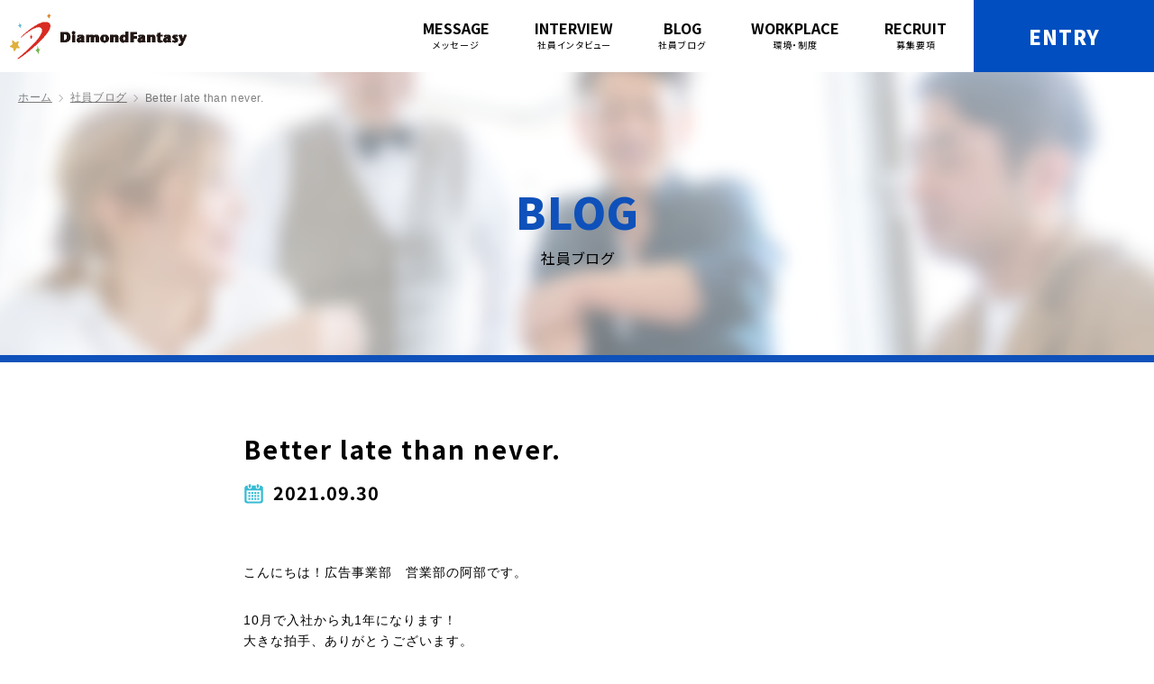

--- FILE ---
content_type: text/html; charset=UTF-8
request_url: https://diamond-f.co.jp/recruit/event/better-late-than-never/
body_size: 8547
content:
<!doctype html>
<html>
<head>
<meta charset="UTF-8">
<meta name="viewport" content="width=device-width" />
<title>Better late than never. | 株式会社ダイヤモンドファンタジー</title>

		<!-- All in One SEO 4.9.3 - aioseo.com -->
	<meta name="description" content="こんにちは！広告事業部 営業部の阿部です。 10月で入社から丸1年になります！ 大きな拍手、ありがとうございま" />
	<meta name="robots" content="max-image-preview:large" />
	<link rel="canonical" href="https://diamond-f.co.jp/recruit/event/better-late-than-never/" />
	<meta name="generator" content="All in One SEO (AIOSEO) 4.9.3" />
		<meta property="og:locale" content="ja_JP" />
		<meta property="og:site_name" content="株式会社ダイヤモンドファンタジー | もっと、もっと面白い未来。株式会社ダイヤモンドファンタジー WEBマーケティング／ ITソリューション／自社メディア事業" />
		<meta property="og:type" content="article" />
		<meta property="og:title" content="Better late than never. | 株式会社ダイヤモンドファンタジー" />
		<meta property="og:description" content="こんにちは！広告事業部 営業部の阿部です。 10月で入社から丸1年になります！ 大きな拍手、ありがとうございま" />
		<meta property="og:url" content="https://diamond-f.co.jp/recruit/event/better-late-than-never/" />
		<meta property="article:published_time" content="2021-09-30T03:10:40+00:00" />
		<meta property="article:modified_time" content="2021-11-08T12:45:12+00:00" />
		<meta name="twitter:card" content="summary" />
		<meta name="twitter:title" content="Better late than never. | 株式会社ダイヤモンドファンタジー" />
		<meta name="twitter:description" content="こんにちは！広告事業部 営業部の阿部です。 10月で入社から丸1年になります！ 大きな拍手、ありがとうございま" />
		<script type="application/ld+json" class="aioseo-schema">
			{"@context":"https:\/\/schema.org","@graph":[{"@type":"BreadcrumbList","@id":"https:\/\/diamond-f.co.jp\/recruit\/event\/better-late-than-never\/#breadcrumblist","itemListElement":[{"@type":"ListItem","@id":"https:\/\/diamond-f.co.jp#listItem","position":1,"name":"\u30db\u30fc\u30e0","item":"https:\/\/diamond-f.co.jp","nextItem":{"@type":"ListItem","@id":"https:\/\/diamond-f.co.jp\/recruit\/event\/better-late-than-never\/#listItem","name":"Better late than never."}},{"@type":"ListItem","@id":"https:\/\/diamond-f.co.jp\/recruit\/event\/better-late-than-never\/#listItem","position":2,"name":"Better late than never.","previousItem":{"@type":"ListItem","@id":"https:\/\/diamond-f.co.jp#listItem","name":"\u30db\u30fc\u30e0"}}]},{"@type":"Organization","@id":"https:\/\/diamond-f.co.jp\/#organization","name":"\u30c0\u30a4\u30e4\u30e2\u30f3\u30c9","description":"\u3082\u3063\u3068\u3001\u3082\u3063\u3068\u9762\u767d\u3044\u672a\u6765\u3002\u682a\u5f0f\u4f1a\u793e\u30c0\u30a4\u30e4\u30e2\u30f3\u30c9\u30d5\u30a1\u30f3\u30bf\u30b8\u30fc WEB\u30de\u30fc\u30b1\u30c6\u30a3\u30f3\u30b0\uff0f IT\u30bd\u30ea\u30e5\u30fc\u30b7\u30e7\u30f3\uff0f\u81ea\u793e\u30e1\u30c7\u30a3\u30a2\u4e8b\u696d","url":"https:\/\/diamond-f.co.jp\/"},{"@type":"WebPage","@id":"https:\/\/diamond-f.co.jp\/recruit\/event\/better-late-than-never\/#webpage","url":"https:\/\/diamond-f.co.jp\/recruit\/event\/better-late-than-never\/","name":"Better late than never. | \u682a\u5f0f\u4f1a\u793e\u30c0\u30a4\u30e4\u30e2\u30f3\u30c9\u30d5\u30a1\u30f3\u30bf\u30b8\u30fc","description":"\u3053\u3093\u306b\u3061\u306f\uff01\u5e83\u544a\u4e8b\u696d\u90e8 \u55b6\u696d\u90e8\u306e\u963f\u90e8\u3067\u3059\u3002 10\u6708\u3067\u5165\u793e\u304b\u3089\u4e381\u5e74\u306b\u306a\u308a\u307e\u3059\uff01 \u5927\u304d\u306a\u62cd\u624b\u3001\u3042\u308a\u304c\u3068\u3046\u3054\u3056\u3044\u307e","inLanguage":"ja","isPartOf":{"@id":"https:\/\/diamond-f.co.jp\/#website"},"breadcrumb":{"@id":"https:\/\/diamond-f.co.jp\/recruit\/event\/better-late-than-never\/#breadcrumblist"},"datePublished":"2021-09-30T12:10:40+09:00","dateModified":"2021-11-08T21:45:12+09:00"},{"@type":"WebSite","@id":"https:\/\/diamond-f.co.jp\/#website","url":"https:\/\/diamond-f.co.jp\/","name":"\u682a\u5f0f\u4f1a\u793e\u30c0\u30a4\u30e4\u30e2\u30f3\u30c9\u30d5\u30a1\u30f3\u30bf\u30b8\u30fc","description":"\u3082\u3063\u3068\u3001\u3082\u3063\u3068\u9762\u767d\u3044\u672a\u6765\u3002\u682a\u5f0f\u4f1a\u793e\u30c0\u30a4\u30e4\u30e2\u30f3\u30c9\u30d5\u30a1\u30f3\u30bf\u30b8\u30fc WEB\u30de\u30fc\u30b1\u30c6\u30a3\u30f3\u30b0\uff0f IT\u30bd\u30ea\u30e5\u30fc\u30b7\u30e7\u30f3\uff0f\u81ea\u793e\u30e1\u30c7\u30a3\u30a2\u4e8b\u696d","inLanguage":"ja","publisher":{"@id":"https:\/\/diamond-f.co.jp\/#organization"}}]}
		</script>
		<!-- All in One SEO -->

<style id='wp-img-auto-sizes-contain-inline-css' type='text/css'>
img:is([sizes=auto i],[sizes^="auto," i]){contain-intrinsic-size:3000px 1500px}
/*# sourceURL=wp-img-auto-sizes-contain-inline-css */
</style>
<style id='wp-block-library-inline-css' type='text/css'>
:root{--wp-block-synced-color:#7a00df;--wp-block-synced-color--rgb:122,0,223;--wp-bound-block-color:var(--wp-block-synced-color);--wp-editor-canvas-background:#ddd;--wp-admin-theme-color:#007cba;--wp-admin-theme-color--rgb:0,124,186;--wp-admin-theme-color-darker-10:#006ba1;--wp-admin-theme-color-darker-10--rgb:0,107,160.5;--wp-admin-theme-color-darker-20:#005a87;--wp-admin-theme-color-darker-20--rgb:0,90,135;--wp-admin-border-width-focus:2px}@media (min-resolution:192dpi){:root{--wp-admin-border-width-focus:1.5px}}.wp-element-button{cursor:pointer}:root .has-very-light-gray-background-color{background-color:#eee}:root .has-very-dark-gray-background-color{background-color:#313131}:root .has-very-light-gray-color{color:#eee}:root .has-very-dark-gray-color{color:#313131}:root .has-vivid-green-cyan-to-vivid-cyan-blue-gradient-background{background:linear-gradient(135deg,#00d084,#0693e3)}:root .has-purple-crush-gradient-background{background:linear-gradient(135deg,#34e2e4,#4721fb 50%,#ab1dfe)}:root .has-hazy-dawn-gradient-background{background:linear-gradient(135deg,#faaca8,#dad0ec)}:root .has-subdued-olive-gradient-background{background:linear-gradient(135deg,#fafae1,#67a671)}:root .has-atomic-cream-gradient-background{background:linear-gradient(135deg,#fdd79a,#004a59)}:root .has-nightshade-gradient-background{background:linear-gradient(135deg,#330968,#31cdcf)}:root .has-midnight-gradient-background{background:linear-gradient(135deg,#020381,#2874fc)}:root{--wp--preset--font-size--normal:16px;--wp--preset--font-size--huge:42px}.has-regular-font-size{font-size:1em}.has-larger-font-size{font-size:2.625em}.has-normal-font-size{font-size:var(--wp--preset--font-size--normal)}.has-huge-font-size{font-size:var(--wp--preset--font-size--huge)}.has-text-align-center{text-align:center}.has-text-align-left{text-align:left}.has-text-align-right{text-align:right}.has-fit-text{white-space:nowrap!important}#end-resizable-editor-section{display:none}.aligncenter{clear:both}.items-justified-left{justify-content:flex-start}.items-justified-center{justify-content:center}.items-justified-right{justify-content:flex-end}.items-justified-space-between{justify-content:space-between}.screen-reader-text{border:0;clip-path:inset(50%);height:1px;margin:-1px;overflow:hidden;padding:0;position:absolute;width:1px;word-wrap:normal!important}.screen-reader-text:focus{background-color:#ddd;clip-path:none;color:#444;display:block;font-size:1em;height:auto;left:5px;line-height:normal;padding:15px 23px 14px;text-decoration:none;top:5px;width:auto;z-index:100000}html :where(.has-border-color){border-style:solid}html :where([style*=border-top-color]){border-top-style:solid}html :where([style*=border-right-color]){border-right-style:solid}html :where([style*=border-bottom-color]){border-bottom-style:solid}html :where([style*=border-left-color]){border-left-style:solid}html :where([style*=border-width]){border-style:solid}html :where([style*=border-top-width]){border-top-style:solid}html :where([style*=border-right-width]){border-right-style:solid}html :where([style*=border-bottom-width]){border-bottom-style:solid}html :where([style*=border-left-width]){border-left-style:solid}html :where(img[class*=wp-image-]){height:auto;max-width:100%}:where(figure){margin:0 0 1em}html :where(.is-position-sticky){--wp-admin--admin-bar--position-offset:var(--wp-admin--admin-bar--height,0px)}@media screen and (max-width:600px){html :where(.is-position-sticky){--wp-admin--admin-bar--position-offset:0px}}

/*# sourceURL=wp-block-library-inline-css */
</style><style id='global-styles-inline-css' type='text/css'>
:root{--wp--preset--aspect-ratio--square: 1;--wp--preset--aspect-ratio--4-3: 4/3;--wp--preset--aspect-ratio--3-4: 3/4;--wp--preset--aspect-ratio--3-2: 3/2;--wp--preset--aspect-ratio--2-3: 2/3;--wp--preset--aspect-ratio--16-9: 16/9;--wp--preset--aspect-ratio--9-16: 9/16;--wp--preset--color--black: #000000;--wp--preset--color--cyan-bluish-gray: #abb8c3;--wp--preset--color--white: #ffffff;--wp--preset--color--pale-pink: #f78da7;--wp--preset--color--vivid-red: #cf2e2e;--wp--preset--color--luminous-vivid-orange: #ff6900;--wp--preset--color--luminous-vivid-amber: #fcb900;--wp--preset--color--light-green-cyan: #7bdcb5;--wp--preset--color--vivid-green-cyan: #00d084;--wp--preset--color--pale-cyan-blue: #8ed1fc;--wp--preset--color--vivid-cyan-blue: #0693e3;--wp--preset--color--vivid-purple: #9b51e0;--wp--preset--gradient--vivid-cyan-blue-to-vivid-purple: linear-gradient(135deg,rgb(6,147,227) 0%,rgb(155,81,224) 100%);--wp--preset--gradient--light-green-cyan-to-vivid-green-cyan: linear-gradient(135deg,rgb(122,220,180) 0%,rgb(0,208,130) 100%);--wp--preset--gradient--luminous-vivid-amber-to-luminous-vivid-orange: linear-gradient(135deg,rgb(252,185,0) 0%,rgb(255,105,0) 100%);--wp--preset--gradient--luminous-vivid-orange-to-vivid-red: linear-gradient(135deg,rgb(255,105,0) 0%,rgb(207,46,46) 100%);--wp--preset--gradient--very-light-gray-to-cyan-bluish-gray: linear-gradient(135deg,rgb(238,238,238) 0%,rgb(169,184,195) 100%);--wp--preset--gradient--cool-to-warm-spectrum: linear-gradient(135deg,rgb(74,234,220) 0%,rgb(151,120,209) 20%,rgb(207,42,186) 40%,rgb(238,44,130) 60%,rgb(251,105,98) 80%,rgb(254,248,76) 100%);--wp--preset--gradient--blush-light-purple: linear-gradient(135deg,rgb(255,206,236) 0%,rgb(152,150,240) 100%);--wp--preset--gradient--blush-bordeaux: linear-gradient(135deg,rgb(254,205,165) 0%,rgb(254,45,45) 50%,rgb(107,0,62) 100%);--wp--preset--gradient--luminous-dusk: linear-gradient(135deg,rgb(255,203,112) 0%,rgb(199,81,192) 50%,rgb(65,88,208) 100%);--wp--preset--gradient--pale-ocean: linear-gradient(135deg,rgb(255,245,203) 0%,rgb(182,227,212) 50%,rgb(51,167,181) 100%);--wp--preset--gradient--electric-grass: linear-gradient(135deg,rgb(202,248,128) 0%,rgb(113,206,126) 100%);--wp--preset--gradient--midnight: linear-gradient(135deg,rgb(2,3,129) 0%,rgb(40,116,252) 100%);--wp--preset--font-size--small: 13px;--wp--preset--font-size--medium: 20px;--wp--preset--font-size--large: 36px;--wp--preset--font-size--x-large: 42px;--wp--preset--spacing--20: 0.44rem;--wp--preset--spacing--30: 0.67rem;--wp--preset--spacing--40: 1rem;--wp--preset--spacing--50: 1.5rem;--wp--preset--spacing--60: 2.25rem;--wp--preset--spacing--70: 3.38rem;--wp--preset--spacing--80: 5.06rem;--wp--preset--shadow--natural: 6px 6px 9px rgba(0, 0, 0, 0.2);--wp--preset--shadow--deep: 12px 12px 50px rgba(0, 0, 0, 0.4);--wp--preset--shadow--sharp: 6px 6px 0px rgba(0, 0, 0, 0.2);--wp--preset--shadow--outlined: 6px 6px 0px -3px rgb(255, 255, 255), 6px 6px rgb(0, 0, 0);--wp--preset--shadow--crisp: 6px 6px 0px rgb(0, 0, 0);}:where(.is-layout-flex){gap: 0.5em;}:where(.is-layout-grid){gap: 0.5em;}body .is-layout-flex{display: flex;}.is-layout-flex{flex-wrap: wrap;align-items: center;}.is-layout-flex > :is(*, div){margin: 0;}body .is-layout-grid{display: grid;}.is-layout-grid > :is(*, div){margin: 0;}:where(.wp-block-columns.is-layout-flex){gap: 2em;}:where(.wp-block-columns.is-layout-grid){gap: 2em;}:where(.wp-block-post-template.is-layout-flex){gap: 1.25em;}:where(.wp-block-post-template.is-layout-grid){gap: 1.25em;}.has-black-color{color: var(--wp--preset--color--black) !important;}.has-cyan-bluish-gray-color{color: var(--wp--preset--color--cyan-bluish-gray) !important;}.has-white-color{color: var(--wp--preset--color--white) !important;}.has-pale-pink-color{color: var(--wp--preset--color--pale-pink) !important;}.has-vivid-red-color{color: var(--wp--preset--color--vivid-red) !important;}.has-luminous-vivid-orange-color{color: var(--wp--preset--color--luminous-vivid-orange) !important;}.has-luminous-vivid-amber-color{color: var(--wp--preset--color--luminous-vivid-amber) !important;}.has-light-green-cyan-color{color: var(--wp--preset--color--light-green-cyan) !important;}.has-vivid-green-cyan-color{color: var(--wp--preset--color--vivid-green-cyan) !important;}.has-pale-cyan-blue-color{color: var(--wp--preset--color--pale-cyan-blue) !important;}.has-vivid-cyan-blue-color{color: var(--wp--preset--color--vivid-cyan-blue) !important;}.has-vivid-purple-color{color: var(--wp--preset--color--vivid-purple) !important;}.has-black-background-color{background-color: var(--wp--preset--color--black) !important;}.has-cyan-bluish-gray-background-color{background-color: var(--wp--preset--color--cyan-bluish-gray) !important;}.has-white-background-color{background-color: var(--wp--preset--color--white) !important;}.has-pale-pink-background-color{background-color: var(--wp--preset--color--pale-pink) !important;}.has-vivid-red-background-color{background-color: var(--wp--preset--color--vivid-red) !important;}.has-luminous-vivid-orange-background-color{background-color: var(--wp--preset--color--luminous-vivid-orange) !important;}.has-luminous-vivid-amber-background-color{background-color: var(--wp--preset--color--luminous-vivid-amber) !important;}.has-light-green-cyan-background-color{background-color: var(--wp--preset--color--light-green-cyan) !important;}.has-vivid-green-cyan-background-color{background-color: var(--wp--preset--color--vivid-green-cyan) !important;}.has-pale-cyan-blue-background-color{background-color: var(--wp--preset--color--pale-cyan-blue) !important;}.has-vivid-cyan-blue-background-color{background-color: var(--wp--preset--color--vivid-cyan-blue) !important;}.has-vivid-purple-background-color{background-color: var(--wp--preset--color--vivid-purple) !important;}.has-black-border-color{border-color: var(--wp--preset--color--black) !important;}.has-cyan-bluish-gray-border-color{border-color: var(--wp--preset--color--cyan-bluish-gray) !important;}.has-white-border-color{border-color: var(--wp--preset--color--white) !important;}.has-pale-pink-border-color{border-color: var(--wp--preset--color--pale-pink) !important;}.has-vivid-red-border-color{border-color: var(--wp--preset--color--vivid-red) !important;}.has-luminous-vivid-orange-border-color{border-color: var(--wp--preset--color--luminous-vivid-orange) !important;}.has-luminous-vivid-amber-border-color{border-color: var(--wp--preset--color--luminous-vivid-amber) !important;}.has-light-green-cyan-border-color{border-color: var(--wp--preset--color--light-green-cyan) !important;}.has-vivid-green-cyan-border-color{border-color: var(--wp--preset--color--vivid-green-cyan) !important;}.has-pale-cyan-blue-border-color{border-color: var(--wp--preset--color--pale-cyan-blue) !important;}.has-vivid-cyan-blue-border-color{border-color: var(--wp--preset--color--vivid-cyan-blue) !important;}.has-vivid-purple-border-color{border-color: var(--wp--preset--color--vivid-purple) !important;}.has-vivid-cyan-blue-to-vivid-purple-gradient-background{background: var(--wp--preset--gradient--vivid-cyan-blue-to-vivid-purple) !important;}.has-light-green-cyan-to-vivid-green-cyan-gradient-background{background: var(--wp--preset--gradient--light-green-cyan-to-vivid-green-cyan) !important;}.has-luminous-vivid-amber-to-luminous-vivid-orange-gradient-background{background: var(--wp--preset--gradient--luminous-vivid-amber-to-luminous-vivid-orange) !important;}.has-luminous-vivid-orange-to-vivid-red-gradient-background{background: var(--wp--preset--gradient--luminous-vivid-orange-to-vivid-red) !important;}.has-very-light-gray-to-cyan-bluish-gray-gradient-background{background: var(--wp--preset--gradient--very-light-gray-to-cyan-bluish-gray) !important;}.has-cool-to-warm-spectrum-gradient-background{background: var(--wp--preset--gradient--cool-to-warm-spectrum) !important;}.has-blush-light-purple-gradient-background{background: var(--wp--preset--gradient--blush-light-purple) !important;}.has-blush-bordeaux-gradient-background{background: var(--wp--preset--gradient--blush-bordeaux) !important;}.has-luminous-dusk-gradient-background{background: var(--wp--preset--gradient--luminous-dusk) !important;}.has-pale-ocean-gradient-background{background: var(--wp--preset--gradient--pale-ocean) !important;}.has-electric-grass-gradient-background{background: var(--wp--preset--gradient--electric-grass) !important;}.has-midnight-gradient-background{background: var(--wp--preset--gradient--midnight) !important;}.has-small-font-size{font-size: var(--wp--preset--font-size--small) !important;}.has-medium-font-size{font-size: var(--wp--preset--font-size--medium) !important;}.has-large-font-size{font-size: var(--wp--preset--font-size--large) !important;}.has-x-large-font-size{font-size: var(--wp--preset--font-size--x-large) !important;}
/*# sourceURL=global-styles-inline-css */
</style>

<style id='classic-theme-styles-inline-css' type='text/css'>
/*! This file is auto-generated */
.wp-block-button__link{color:#fff;background-color:#32373c;border-radius:9999px;box-shadow:none;text-decoration:none;padding:calc(.667em + 2px) calc(1.333em + 2px);font-size:1.125em}.wp-block-file__button{background:#32373c;color:#fff;text-decoration:none}
/*# sourceURL=/wp-includes/css/classic-themes.min.css */
</style>

<!-- google fonts -->
<link rel="preconnect" href="https://fonts.gstatic.com">
<link href="https://fonts.googleapis.com/css2?family=Noto+Sans+JP:wght@400;500;700;900&display=swap" rel="stylesheet">

<!-- Google Tag Manager -->
<script>(function(w,d,s,l,i){w[l]=w[l]||[];w[l].push({'gtm.start':
new Date().getTime(),event:'gtm.js'});var f=d.getElementsByTagName(s)[0],
j=d.createElement(s),dl=l!='dataLayer'?'&l='+l:'';j.async=true;j.src=
'https://www.googletagmanager.com/gtm.js?id='+i+dl;f.parentNode.insertBefore(j,f);
})(window,document,'script','dataLayer','GTM-T8D8QLX');</script>
<!-- End Google Tag Manager -->

<!-- common_css -->
<link rel="stylesheet" type="text/css" href="/css/base.css">

<!-- common_js -->
<script type="text/javascript" src="/js/jquery-3.5.1.min.js"></script>
<script type="text/javascript" src="/js/jquery.easing.1.3.js"></script>
<script type="text/javascript" src="/js/scroller.js"></script>
<script type="text/javascript" src="/js/tora_toggle_ev.js"></script>
<script type="text/javascript" src="/js/switch.js"></script>
<script type="text/javascript" src="/js/common.js"></script>

<!-- category -->

<link rel="stylesheet" type="text/css" href="/css/recruit.css">
<!-- favicon -->
<link rel="icon" href="/images/favicon.ico">

<!-- iOS Safari ホームアイコン用 -->
<link rel="apple-touch-icon" sizes="180x180" href="/images/apple-touch-icon.png">
<style media="screen">
  input[type="submit"]:hover {cursor:pointer;}
</style>
</head>
<body>
<!-- Google Tag Manager (noscript) -->
<noscript><iframe src="https://www.googletagmanager.com/ns.html?id=GTM-T8D8QLX"
height="0" width="0" style="display:none;visibility:hidden"></iframe></noscript>
<!-- End Google Tag Manager (noscript) -->
	<div id="wrapper"><header id="headerWrapper" class="">
  <div class="headerAreaR">
    <p class="logo"><a href="/"><img class="switch" src="/images/logo_header_pc.png" alt="株式会社ダイヤモンドファンタジー"></a></p>

    <div class="boxR">
      <div class="menuAreaR drawerArea">
        <div class="scrollAreaR">
          <ul class="listMenuR fNoto">
            <li><a class="tit" href="/recruit/message/"><span>MESSAGE</span><span>メッセージ</span></a></li>
            <li><a class="tit" href="/recruit/interview/"><span>INTERVIEW</span><span>社員インタビュー</span></a></li>
            <li><a class="tit" href="/recruit/event/"><span>BLOG</span><span>社員ブログ</span></a></li>
            <li><a class="tit" href="/recruit/workplace/"><span>WORKPLACE</span><span>環境・制度</span></a></li>
            <li><a class="tit" href="/recruit/jobs/"><span>RECRUIT</span><span>募集要項</span></a></li>
          </ul>
        </div><!-- /.scrollArea -->
      </div><!-- /.menuArea -->
      <a class="btnEntry fNoto" href="/recruit/entry/">ENTRY</a>
      <div class="btnMenu drawerBtn"><span class="menuIn"><span></span><span></span><span></span></span></div>
    </div><!-- /.boxR -->
  </div>
</header>
  <div id="ctsWrapper" class="recruitPage eventPageWrapper">
    <div id="bgTitWrapper">
      <ol id="olistPan" class="fix">
        <li itemprop="itemListElement" itemscope="" itemtype="https://schema.org/ListItem">
          <a itemprop="item" href="/recruit/"><span itemprop="name">ホーム</span></a>
          <meta itemprop="position" content="1">
        </li>
        <li itemprop="itemListElement" itemscope="" itemtype="https://schema.org/ListItem">
          <a itemprop="item" href="/recruit/event/"><span itemprop="name">社員ブログ</span></a>
          <meta itemprop="position" content="2">
        </li>
        <li itemprop="itemListElement" itemscope="" itemtype="https://schema.org/ListItem">
          <a itemprop="item" href="https://diamond-f.co.jp/recruit/event/better-late-than-never/"><span itemprop="name">Better late than never.</span></a>
          <meta itemprop="position" content="3">
        </li>
      </ol>

      <div class="ctsArea">
        <p class="tit fNoto"><span>BLOG</span><span>社員ブログ</span></p>
      </div><!-- /.ctsArea -->
    </div><!-- /#bgTitWrapper -->
    <div class="ctsArea">
      <div id="blogWrapper">
        <div class="titArea fNoto">
          <h1 class="tit">Better late than never.</h1>
          <p class="day">2021.09.30</p>
        </div>

        <div class="txtArea">
          <p>こんにちは！広告事業部　営業部の阿部です。</p>
<p>10月で入社から丸1年になります！<br />
大きな拍手、ありがとうございます。</p>
<p>そんな僕の趣味ですが、外国語学習です！！<br />
大きな拍手、ありがとうございます。</p>
<p>みなさん、学生時代はどのように過ごしてましたか？</p>
<p>私は学生時代は英語を専攻していました！<br />
大学3年生の時にカナダに無計画でワーキングホリデーに行き、<br />
お金もないのでホームレス状態になったり、<br />
2週間の食事がチョコ2個だけの生活もしておりました。<br />
（めっちゃ痩せます。オススメです。）<br />
紆余曲折を経て現地で仕事も見つかり、生き延びることができました。</p>
<p>基本無計画で突っ走ってました。</p>
<p>そんな僕ですが、<br />
最近の仕事終わりは海外の友達とオンラインで話したりして楽しんでます。<br />
日本人にはない価値観、生き方に触れることはとても刺激的で楽しいです。</p>
<p>英語なんてどうせ話せるようになれない、<br />
英語を話したくても勉強したのは学生ぶり、、<br />
というみなさん！<br />
おすすめの英語参考書を紹介しますので、<br />
ぜひ手に取って一度趣味がてら読んでみるのはいかがでしょうか？</p>
<p><img fetchpriority="high" decoding="async" src="https://diamond-f.co.jp/wp-content/uploads/20210930_1.jpeg" alt="" width="324" height="324" class="alignnone size-full wp-image-1861" srcset="https://diamond-f.co.jp/wp-content/uploads/20210930_1.jpeg 324w, https://diamond-f.co.jp/wp-content/uploads/20210930_1-300x300.jpeg 300w, https://diamond-f.co.jp/wp-content/uploads/20210930_1-150x150.jpeg 150w" sizes="(max-width: 324px) 100vw, 324px" /></p>
<p>よく映画やドラマで使われる英語表現が多くあるので、見たことあるフレーズが多いと思います！</p>
<p>実は韓国語も少しずつ勉強していて、<br />
英語も同時に頑張りつつ、目指せトリリンガル！ガルル！<br />
って感じで頑張ります。</p>
<p>趣味で得た語学スキルを仕事にも活かしていければと思っています！</p>
<p>皆さん健康には気をつけて、楽しみながら過ごしましょう〜！</p>
        </div><!-- /.txtArea -->

        <div class="btnArea">
          <a class="btnBase clrGray icoArrow icoClrW fNoto" href="/recruit/event/">BLOG 一覧へ戻る</a>
        </div><!-- /.btnArea -->
      </div><!-- /#blogWrapper -->
    </div><!-- .ctsArea -->
    </div><!-- /#ctsWrapper -->
<style media="screen">
.movie-wrap {
   position: relative;
   padding-bottom: 56.25%;
   height: 0;
   overflow: hidden;
}
.movie-wrap iframe {
   position: absolute;
   top: 0;
   left: 0;
   width: 100%;
   height: 100%;
}
iframe{width:100%;}
img{height:auto;}
</style>
<script>
  $('iframe').not('.wp-embedded-content').wrap("<div class='movie-wrap'>");
</script>

  <div id="linkWrapper" class="fNoto">
	<div class="workplaceArea">
		<div class="inBox wControl">
			<h2 class="titL fNoto">WORKPLACE<span>環境・制度</span></h2>
			<p class="txt">風通しの良さが自慢！<br>若いメンバーが活躍中！</p>
			<div class="btnArea"><a class="btnBase icoArrow" href="/recruit/workplace/">環境・制度について</a></div>
		</div>
	</div>
	<div class="recruitArea">
		<div class="inBox wControl">
			<h2 class="titL fNoto">RECRUIT<span>採用情報</span></h2>
			<p class="txt">私たちは、<br>新たな挑戦者を求めています。</p>
			<div class="btnArea"><a class="btnBase icoArrow" href="/recruit/jobs/">採用情報について</a></div>
		</div>
	</div>
</div><!-- /#linkWrapper -->

<div id="entryWrapper" class="fNoto">
	<div class="inBox wControl">
		<p class="txt">ダイヤモンドファンタジーでは<br class="sp">一緒に働いて頂けるメンバーを<br class="sp">募集しています。</p>
		<a class="btnEntry" href="/recruit/entry/">ENTRY</a>
	</div><!-- /.inBox -->
</div><!-- /#entryWrapper -->
<footer id="footerWrapper">
  <div class="footerArea">
    <ul class="listFooter">
      <li><a class="tit" href="/recruit/message/"><span class="fNoto">MESSAGE</span><span>メッセージ</span></a></li>
      <li><a class="tit" href="/recruit/interview/"><span class="fNoto">INTERVIEW</span><span>社員インタビュー</span></a></li>
      <li><a class="tit" href="/recruit/event/"><span class="fNoto">BLOG</span><span>社員ブログ</span></a></li>
      <li><a class="tit" href="/recruit/workplace/"><span class="fNoto">WORKPLACE</span><span>環境・制度</span></a></li>
      <li><a class="tit" href="/recruit/jobs/"><span class="fNoto">RECRUIT</span><span>募集要項</span></a></li>
      <li><a class="tit" href="/recruit/entry/"><span class="fNoto">ENTRY</span><span>エントリーフォーム</span></a></li>
    </ul>

    <div class="linkArea">
      <a class="icoLink fNoto" href="/">コーポレートサイトへ</a>
    </div>
  </div><!-- footerArea -->
  <div class="copyrightArea">
    <p class="copyright fNoto">copyright© Diamond Fantasy Inc.</p>
    <a id="pageTop" href="#wrapper"></a>
  </div>
</footer>
</div><!-- /#wrapper -->
<!-- Swiper JS -->
<script src="/js/swiper.js"></script>

<script>
  //kv
  window.setTimeout(function(){
    var swiper = new Swiper('#kvWrapper .swiper-container', {
      speed: 2000,
      effect: 'fade',
      loop: true,
      autoplay: {
        delay: 4000,
        disableOnInteraction: false,
      },
    });
  }, 1500);

  //PC・SP判定
  var w = $(window).width();
  var x = 812;
  if (w > x) {
    //PCの場合の動作
    //INTERVIEW
    var swiper = new Swiper('#interviewWrapper .swiper-container', {
      slidesPerView: 3,
      navigation: {
        nextEl: '.swiper-button-next',
        prevEl: '.swiper-button-prev',
      },
    });
  } else {
    //spの場合の動作
    //INTERVIEW
    var swiper = new Swiper('#interviewWrapper .swiper-container', {
      slidesPerView: 1,
      navigation: {
        nextEl: '.swiper-button-next',
        prevEl: '.swiper-button-prev',
      },
    });
  }
</script>
<script type="speculationrules">
{"prefetch":[{"source":"document","where":{"and":[{"href_matches":"/*"},{"not":{"href_matches":["/wp-*.php","/wp-admin/*","/wp-content/uploads/*","/wp-content/*","/wp-content/plugins/*","/wp-content/themes/diamond-fantasy/*","/*\\?(.+)"]}},{"not":{"selector_matches":"a[rel~=\"nofollow\"]"}},{"not":{"selector_matches":".no-prefetch, .no-prefetch a"}}]},"eagerness":"conservative"}]}
</script>
</body>
</html>


--- FILE ---
content_type: text/css
request_url: https://diamond-f.co.jp/css/base.css
body_size: 7392
content:
@charset "UTF-8";
/* CSS Document  a*/

/*
	Reset CSS
-----------------------------------------------------------------------------------------------*/
html, body, div, span, applet, object, iframe,
h1, h2, h3, h4, h5, h6, p, blockquote, pre,
a, abbr, acronym, address, big, cite, code,
del, dfn, em, img, ins, kbd, q, s, samp,
small, strike, strong, sub, sup, tt, var,
b, u, i, center,
dl, dt, dd, ol, ul, li,
fieldset, form, label, legend,
table, caption, tbody, tfoot, thead, tr, th, td,
article, aside, canvas, details, embed, 
figure, figcaption, footer, header, hgroup, 
menu, nav, output, ruby, section, summary,
time, mark, audio, video {
	margin: 0;
	padding: 0;
	border: 0;
	font-size: 100%;
	font: inherit;
	vertical-align: baseline;
}
/* HTML5 display-role reset for older browsers */
article, aside, details, figcaption, figure, 
footer, header, hgroup, menu, nav, section {
	display: block;
}
html{
	font-size: 62.5%;
}
body{
	color:#000;
	font-size: 1.4em;
	font-family: 'Hiragino Kaku Gothic ProN', Meiryo, sans-serif;
	font-weight: 400;
	letter-spacing: 0.1rem;
	font-feature-settings: "palt";
}
p{
	line-height: 170%;
}
ol, ul{
	list-style: none;
}
blockquote, q{
	quotes: none;
}
blockquote:before, blockquote:after,
q:before, q:after{
	content: '';
	content: none;
}
a{
	color:#000;
	text-decoration:none;
	transition: all 0.3s;
}
a:link{
	color:#000;
}
a:visited{
	color:#000;
}
a:hover{
	text-decoration:none;
}
img{
	vertical-align: top;
}
table{
	border-collapse: collapse;
	border-spacing: 0;
}
*,*::before,*::after{
	box-sizing: border-box;
}

/* iPad背景切れ対策 */
@media screen and (min-width:813px){
	body{
		min-width: 1200px;
	}
}

/* clearfix */
.clearfix::after {
	content: ' ';
	display: block;
	height: 0;
	font-size: 0;
	clear: both;
	visibility: hidden;
}

/* 表示切替 */
.switch{
	visibility: hidden;
}
.sp{
	display: none;
}


/*
	common
-----------------------------------------------------------------------------------------------*/
/* box */
#ctsWrapper{
	padding: 0 0 80px 0;
}
.ctsArea{
	width: 1200px;
	padding: 0 30px 80px 30px;
	margin: 0 auto;
}
.ctsArea:last-of-type{
	padding-bottom: 0;
}
.ctsInBox{
	background-color: #fff;
	border-top: 6px solid #0b86c5;
	padding: 100px 55px;
}
.wSize{
	width: 940px;
	margin: 0 auto;
}
#bgWrapper{
	padding: 100px 0;
}
.bgOut{
	background-color: #d2dcd2;
}
.mBtm{
	margin-bottom: 70px;
}

/* font */
.fNoto{
	font-family: 'Noto Sans JP', 'Hiragino Kaku Gothic ProN', Meiryo, sans-serif;
	font-weight: 700;
	line-height: 100%;
}
.clrBlue{
	color: #0b86c5;
}
.clrDBlue{
	color: #004ebf;
}
.clrYellow{
	color: #f2d200;
}
.clrPink{
	color: #de436e;
}
.fwB{
	font-weight: bold;
}

/* btnBase */
.btnArea{
	text-align: center;
	margin: 40px 0 0 0;
}
.btnArea.clm2{
	display: flex;
	justify-content: center;
	align-items: center;
}
.btnBase{
	display: inline-block;
	min-width: 260px;
	background-color: #fff;
	box-shadow: 5px 5px 5px 0 rgba(0, 0, 0, 0.1);
	border-radius: 30px;
	text-align: center;
	padding: 15px;
}
.btnArea.clm2 .btnBase:last-of-type{
	margin: 0 0 0 15px;
}
.btnBase.icoArrow{
	padding: 15px 50px;
}
.btnBase:hover{
	background-color: #def1f1;
}
.btnBase.clrBlue{
	background-color: #00cfe9;
	color: #fff;
}
.btnBase.clrBlue:hover{
	background-color: #03a7bb;
}
.btnBase.clrDBlue{
	background-color: #004ebf;
	color: #fff;
}
.btnBase.clrDBlue:hover{
	background-color: #003582;
}
.btnBase.clrGray{
	background-color: #808080;
	color: #fff;
}
.btnBase.clrGray:hover{
	background-color: #656566;
}
.btnBase.clrLGray{
	background-color: #c5c9ce;
	color: #fff;
}
.btnBase.clrLGray:hover{
	background-color: #b1b5b9;
}

/* link */
a.txtLink{
	color: #00cfe9;
	text-decoration: underline;
	word-wrap: break-word;
}
a.txtLink:hover{
	color: #00cfe9;
	text-decoration: none;
}

/* icoArrow */
.icoArrow, .listIcoArrow li a,
.icoArrowNmr, .listIcoArrowNmr li a{
	position: relative;
}
.listIcoArrow li a,
.listIcoArrowNmr li a{
	display: block;
	width: 100%;
	height: 100%;
}
.icoArrow::before, .icoArrow::after,
.listIcoArrow li a::before, .listIcoArrow li a::after,
.icoArrowNmr::after, .listIcoArrowNmr li a::after{
	content: " ";
	display: block;
	position: absolute;
	top: 50%;
}
.icoArrow::before,
.listIcoArrow li a::before{
	width: 26px;
	height: 26px;
	border: 2px solid rgba(0, 0, 0, 0.5);
	border-radius: 50%;
	right: 15px;
	transform: translateY(-50%);
	z-index: 1;
}
.icoArrow::after,
.listIcoArrow li a::after,
.icoArrowNmr::after,
.listIcoArrowNmr li a::after{
	width: 8px;
	height: 8px;
	border-top: 2px solid rgba(0, 0, 0, 0.5);
	border-right: 2px solid rgba(0, 0, 0, 0.5);
	right: 25px;
	transform: translateY(-50%) rotate(45deg);
	z-index: 2;
}
.icoArrowNmr::after,
.listIcoArrowNmr li a::after{
	border-top: 2px solid #00cfe9;
	border-right: 2px solid #00cfe9;
}
.icoArrow.icoClrW::before,
.listIcoArrow.icoClrW li a::before{
	border: 2px solid rgba(255, 255, 255, 0.5);
}
.icoArrow.icoClrW::after,
.listIcoArrow.icoClrW li a::after{
	border-top: 2px solid rgba(255, 255, 255, 0.5);
	border-right: 2px solid rgba(255, 255, 255, 0.5);
}
.listIcoArrow.icoBtm li a::before{
	top: auto;
	right: 0;
	bottom: 10px;
	transform: translateY(0);
}
.listIcoArrow.icoBtm li a::after,
.listIcoArrowNmr.icoBtm li a::after{
	top: auto;
	right: 10px;
	bottom: 19px;
	transform: translateY(0) rotate(45deg);
	transition: all 0.3s;
}
.listIcoArrowNmr.icoBtm li a::after{
	bottom: 15px;
}
.listIcoArrowNmr.icoBtm li a:hover::after{
	right: 0;
}

/* icoScroll */
.icoScroll{
	color: #fff;
	font-size: 1.8rem;
	font-weight: 900;
	writing-mode: vertical-rl;
	padding: 0 0 70px 0;
	position: absolute;
	right: 15px;
	bottom: 25px;
	opacity: 0;
	animation: anmFedIn 5s ease 3.5s forwards, anmScroll 2.5s ease-in-out 3.5s infinite;
	z-index: 5;
}
.icoScroll::before,
.icoScroll::after{
	content: " ";
	display: block;
	background-color: #fff;
	position: absolute;
	left: 50%;
	bottom: 0;
	transform: translateX(-50%);
}
.icoScroll::before{
	width: 1px;
	height: 60px;
}
.icoScroll::after{
	width: 8px;
	height: 8px;
	border-radius: 50%;
}

/* listBase */
.listBase li{
	position: relative;
	padding: 0 0 0 13px;
}
.listBase li:not(:last-of-type){
	margin: 0 0 5px 0;
}
.listBase li::before{
	content: " ";
	display: block;
	width: 5px;
	height: 5px;
	background-color: #808080;
	border-radius: 50%;
	position: absolute;
	top: 7px;
	left: 0;
}

/* listDefault */
.listDefault li:not(:last-of-type){
	margin: 0 0 10px 0;
}

/* tblBase */
.tblBase{
	width: 100%;
	border-top: 1px solid #c4c4c4;
	margin-left: auto;
	margin-right: auto;
}
.tblBase tr{
	border-bottom: 1px solid #ddd;
}
.tblBase tr:last-of-type{
	border-bottom: 1px solid #c4c4c4;
}
.tblBase tr > *{
	background-color: #fff;
	word-break: break-word;
	padding: 20px;
}
.tblBase th{
	background-color: #f2f2f2;
	vertical-align: middle;
	color: #333;
	font-size: 1.6rem;
	font-weight: bold;
}
.tblBase thead th:first-of-type,
.tblBase tbody th{
	width: 190px;
}
.tblBase.type02{
	border-top: none;
}
.tblBase.type02 thead tr{
	border-bottom: none;
}
.tblBase.type02 thead th{
	background-color: #d2dcd2;
	padding: 10px 0;
}
.tblBase.type02 tbody th{
	background-color: #fff;
	border-right: 1px solid #ddd;
	font-size: 1.4rem;
}

/* innerTbl */
.innerTbl tr{
	border: none;
}
.innerTbl tr:last-of-type{
	border: none;
}
.innerTbl th{
	background-color: transparent;
	font-size: 1.4rem;
	font-weight: normal;
	padding: 0 20px 0 0;
	text-align: left;
	width: inherit !important;
}
.innerTbl td{
	background-color: transparent;
	font-size: 1.4rem;
	font-weight: normal;
	padding: 0;
	text-align: left;
	width: inherit !important;
}

/*
	header
-----------------------------------------------------------------------------------------------*/
#headerWrapper .headerArea{
	display: flex;
	justify-content: space-between;
	align-items: center;
	height: 70px;
	background-color: #fff;
	border-bottom: 1px solid #c4c4c4;
	padding: 0 0 0 30px;
}
#headerWrapper .logo a{
	display: inline-block;
}
#headerWrapper .logo a:hover{
	opacity: 0.7;
}

/* btnMenu */
#headerWrapper .btnMenu,
#headerWrapper .btnMenu .menuIn{
	display: flex;
	justify-content: center;
}
#headerWrapper .btnMenu{
	align-items: center;
	width: 70px;
	height: 70px;
	background-color: #000;
	z-index: 3000;
	position: relative;
	transition: all 0.3s;
}
#headerWrapper .btnMenu .menuIn{
	align-content: space-between;
	flex-wrap: wrap;
	width: 25px;
	height: 20px;
	position: relative;
}
#headerWrapper .btnMenu .menuIn > *{
	width: 100%;
	height: 2px;
	display: block;
	background-color: #fff;
	margin: 0 auto;
	transition: all 0.5s;
}
#headerWrapper .btnMenu.btnActive{
	background-color: #00cfe9;
	position: fixed;
	top: 0;
	right: 0;
}
#headerWrapper .btnMenu.btnActive .menuIn span{
	position: absolute;
	top: 50%;
}
#headerWrapper .btnMenu.btnActive .menuIn span:nth-of-type(1){
	transform: translateY(-50%) rotate(135deg);
}
#headerWrapper .btnMenu.btnActive .menuIn span:nth-of-type(2){
	opacity: 0;
	line-height: 100%;
	transform: translateY(-50%);
}
#headerWrapper .btnMenu.btnActive .menuIn span:nth-of-type(3){
	transform: translateY(-50%) rotate(-135deg);
}
#headerWrapper .btnMenu:hover{
	background-color: #00cfe9;
	cursor: pointer;
}
#headerWrapper .btnMenu.btnActive:hover{
	background-color: #03a7bb;
}

/* menuAreaWrapper */
#headerWrapper .menuArea{
	display: none;
	align-items: center;
	width: 100%;
	height: 100vh;
	background-color: rgba(255, 255, 255, 1);
	position: fixed;
	top: 0;
	left: 0;
	z-index: 2000;
}
#headerWrapper .scrollArea{
	display: flex;
	justify-content: center;
	width: 100%;
	height: 80vh;
	padding: 0 30px;
	overflow-y: scroll;
	-ms-overflow-style: none;
	scrollbar-width: none;
}
#headerWrapper .scrollArea::-webkit-scrollbar{
	display: none;
}
#headerWrapper .listMenu,
#headerWrapper .listMenu a{
	color: #000;
}
#headerWrapper .listMenu > li:not(:last-of-type),
#headerWrapper .listMenu .listIn > li:not(:last-of-type){
	margin: 0 0 20px 0;
}
body.btnActive{
	overflow: hidden;
}

/* tit */
#headerWrapper .listMenu .tit{
	display: inline-block;
}
#headerWrapper .listMenu .tit span{
	display: block;
}
#headerWrapper .listMenu .tit span{
	color: #000;
	font-size: 4.0rem;
	padding: 0 0 8px 0;
	position: relative;
	overflow: hidden;
	transition: all 0.3s;
}
#headerWrapper .listMenu .tit span:after{
	content: " ";
	display: block;
	width: 100%;
	height: 2px;
	background-color: #00cfe9;
	position: absolute;
	left: 0;
	bottom: 0;
	transform: translateX(-105%);
	transition: all 0.5s;
}
#headerWrapper .listMenu .tit:hover{
	cursor: pointer;
}
#headerWrapper .listMenu .tit:hover span{
	color: #00cfe9;
}
#headerWrapper .listMenu .tit:hover span:after,
#headerWrapper .listMenu .tit.close_btn span:after{
	transform: translateX(0);
}

/* listIn */
#headerWrapper .listMenu .listChild{
	padding: 10px 0 0 0;
}
#headerWrapper .listMenu .listChild li{
	letter-spacing: 0.2rem;
	padding: 0 0 0 15px;
	position: relative;
}
#headerWrapper .listMenu .listChild li:not(:last-of-type){
	margin: 0 0 5px 0;
}
#headerWrapper .listMenu .listChild a{
	font-size: 1.6rem;
}
#headerWrapper .listMenu .listChild a::before{
	content: " ";
	display: block;
	width: 8px;
	height: 2px;
	background-color: #00cfe9;
	position: absolute;
	top: 50%;
	left: 0;
	transform: translateY(-50%);
	transition: all 0.6s;
}
#headerWrapper .listMenu .listChild a:hover{
	opacity: 1;
}
#headerWrapper .listMenu .listChild a:hover::before{
	transform: translateY(-50%) rotate(360deg);
}


/*
	footer
-----------------------------------------------------------------------------------------------*/
#footerWrapper{
	background-color: #ecf2f2;
}
#footerWrapper .footerArea{
	display: flex;
	justify-content: space-between;
	width: 1200px;
	padding: 60px 30px 110px 30px;
	margin: 0 auto;
}

/* dataArea */
#footerWrapper .dataArea .logo{
	display: inline-block;
	margin: 0 0 30px 0;
}
#footerWrapper .dataArea .logo:hover{
	opacity: 0.7;
}
#footerWrapper .dataArea .txt{
	font-size: 1.1rem;
}

/* listFooter */
#footerWrapper .listFooter{
	display: flex;
	justify-content: space-between;
	width: 700px;
}
#footerWrapper .listFooter a{
	display: inline-block;
}
#footerWrapper .listFooter .tit span{
	display: block;
}
#footerWrapper .listFooter .tit span:nth-of-type(1){
	color: #808080;
	font-size: 2.0rem;
	margin: 0 0 8px 0;
}
#footerWrapper .listFooter .tit span:nth-of-type(1):first-letter{
	color: #00cfe9;
}
#footerWrapper .listFooter .tit span:nth-of-type(2){
	color: #878787;
	font-size: 1.0rem;
	line-height: 100%;
	letter-spacing: 0.2rem;
}

/* listIn */
#footerWrapper .listFooter .listChild{
	margin: 15px 0 0 0;
}
#footerWrapper .listFooter .listChild li{
	font-size: 1.2rem;
}
#footerWrapper .listFooter .listChild li:not(:last-of-type){
	margin: 0 0 10px 0;
}
#footerWrapper .listFooter  .listChild li a:hover{
	color: #878787;
}
#footerWrapper .listFooter .listIn li:not(:last-of-type){
	margin: 0 0 20px 0;
}
#footerWrapper .listFooter a.tit:hover{
	opacity: 0.7;
}

/* copyright */
#footerWrapper .copyrightArea{
	display: flex;
	justify-content: space-between;
	height: 70px;
	background-color: #fff;
}
#footerWrapper .copyrightArea .copyright{
	display: flex;
	justify-content: center;
	align-items: center;
	width: calc(100% - 70px);
	text-align: center;
	font-size: 1.2rem;
	font-weight: 400;
}

/* pageTop */
#pageTop{
	display: block;
	width: 70px;
	height: auto;
	background-color: #000;
	position: relative;
}
#pageTop::before{
	content: " ";
	display: block;
	width: 8px;
	height: 8px;
	border: 2px solid transparent;
	border-top: 2px solid #fff;
	border-right: 2px solid #fff;
	position: absolute;
	top: 50%;
	left: 50%;
	transform: translate(-50%, -30%) rotate(-45deg);
	transition: all 0.3s;
}
#pageTop:hover{
	background-color: #00cfe9;
}
#pageTop:hover::before{
	transform: translate(-50%, -50%) rotate(-45deg);
}


/*
	contactWrapper
-----------------------------------------------------------------------------------------------*/
#contactWrapper{
	background: url("../images/bg_link_contact_pc.png") no-repeat center center / cover;
	padding: 90px 0;
	position: relative;
	overflow: hidden;
}
#contactWrapper .inBox{
	display: flex;
	justify-content: space-between;
	align-items: center;
	width: 1200px;
	padding: 0 30px;
	margin: 0 auto;
}
#contactWrapper::after{
	content: "CONTACT US";
	display: block;
	color: rgba(255, 255, 255, 0.15);
	font-size: 13.3rem;
	letter-spacing: -0.4rem;
	line-height: 100%;
	position: absolute;
	bottom: -20px;
	left: -10px;
	z-index: 1;
}
#contactWrapper .tit{
	color: #fff;
	font-size: 5.4rem;
	font-weight: 900;
	line-height: 100%;
	position: relative;
}
#contactWrapper .tit::after{
	content: " ";
	display: block;
	width: 90px;
	height: 1px;
	background-color: #fff;
	line-height: 100%;
	position: absolute;
	bottom: -15px;
	left: 50%;
	transform: translateX(-50%);
}
#contactWrapper .btnBase{
	width: 550px;
	border-radius: 70px;
	text-align: left;
	font-size: 2.4rem;
	padding: 50px 50px 50px 60px;
	z-index: 2;
}


/*
	pan
-----------------------------------------------------------------------------------------------*/
#olistPan{
	display: flex;
	align-items: center;
	width: 100%;
	padding: 20px 20px 0 20px;
	font-size: 1.2rem;
	letter-spacing: 0.05em;
}
#olistPan.fix{
	position: absolute;
	top: 0;
	left: 0;
}
#olistPan li{
	padding:0 20px 0 0;
	position:relative;
}
#olistPan li:nth-last-of-type(n+2)::after{
	content:' ';
	display:block;
	width:6px;
	height:6px;
	border-top:1px solid rgba(000, 000, 000, 0.3);
	border-right:1px solid rgba(000, 000, 000, 0.3);
	position:absolute;
	top:50%;
	right:9px;
	transform:translateY(-50%) rotate(45deg);
}
#olistPan.white li:nth-last-of-type(n+2)::after{
	border-top:1px solid rgba(255, 255, 255, 0.5);
	border-right:1px solid rgba(255, 255, 255, 0.5);
}
#olistPan li:last-of-type{
	padding:0;
}
#olistPan li a{
	color:rgba(000, 000, 000, 0.5);
	text-decoration:underline;
}
#olistPan.white li a{
	color: rgba(255, 255, 255, 0.8)
}
#olistPan li a:hover{
	text-decoration:none;
}
#olistPan li:last-of-type a,
#olistPan li.none a{
	text-decoration:none;
	pointer-events:none;
}


/*
	pageTitWrapper
-----------------------------------------------------------------------------------------------*/
#pageTitWrapper{
	text-align: center;
	padding-top: 70px;
	padding-bottom: 100px;
}
#pageTitWrapper .tit{
	font-size: 6.0rem;
	font-weight: bold;
	letter-spacing: 0.55rem;
	line-height: 120%;
}
#pageTitWrapper .tit .sub{
	display: block;
	color: #00cfe9;
	font-size: 3.2rem;
	font-weight: 900;
	letter-spacing: 0.1rem;
	margin: 0 0 30px 0;
}
#pageTitWrapper .txt{
	color: #878787;
	font-size: 1.6rem;
	line-height: 190%;
	margin: 35px 0 0 0;
}


/*
	bgTitWrapper
-----------------------------------------------------------------------------------------------*/
#bgTitWrapper{
	border-bottom: 8px solid #0f51ba;
	text-align: center;
	padding-top: 130px;
	padding-bottom: 100px;
	margin: 0 0 80px 0;
	position: relative;
}
#bgTitWrapper .tit > span{
	display: block;
	line-height: 100%;
}
#bgTitWrapper .tit > span:nth-of-type(1){
	color: #0f51ba;
	font-size: 4.8rem;
	font-weight: 900;
	margin: 0 0 20px 0;
}
#bgTitWrapper .tit > span:nth-of-type(2){
	font-size: 1.6rem;
	font-weight: 400;
}


/*
	idxWrapper
-----------------------------------------------------------------------------------------------*/
#idxWrapper{
	background: url("../images/bg_idx_about_pc.png") no-repeat center center / cover;
	padding: 70px 0 110px 0;
}
#idxWrapper .listIdx{
	display: flex;
	flex-wrap: wrap;
	margin: 0 0 -60px 0;
}
#idxWrapper .listIdx li{
	width: calc((100% - 120px)/3);
	min-height: 255px;
	background-color: #fff;
	box-shadow: 5px 5px 10px 0 rgba(0, 0, 0, 0.1);
	border-top: 6px solid #00cfe9;
	word-wrap: break-word;
	margin: 0 60px 60px 0;
	transition: all 0.3s;
}
@media screen and (min-width:813px){
	#idxWrapper .listIdx li:nth-of-type(3n){
		margin-right: 0;
	}
}
#idxWrapper .listIdx li a{
	padding: 20px 20px 65px 20px;
}
#idxWrapper .listIdx li a::before{
	right: auto;
	left: 20px;
	bottom: 20px;
}
#idxWrapper .listIdx li a::after{
	right: auto;
	left: 28px;
	bottom: 29px;
}
#idxWrapper .listIdx .tit{
	font-size: 2.4rem;
	letter-spacing: 0.3rem;
	line-height: 130%;
	margin: 0 0 30px 0;
}
#idxWrapper .listIdx .tit span{
	display: block;
	color: #00cfe9;
	font-size: 1.6rem;
	font-weight: 900;
	letter-spacing: 0;
	line-height: 100%;
	margin: 0 0 8px 0;
}
#idxWrapper .listIdx .txt{
	color: #878787;
	font-size: 1.2rem;
}
#idxWrapper .listIdx li:hover{
	background-color: #ecf2f2;
}


/*
	index
-----------------------------------------------------------------------------------------------*/
#idxWrapper{
	background: url("../images/bg_idx_pc.png") no-repeat center center / cover;
}


/*
	form
-----------------------------------------------------------------------------------------------*/
/* table */
@media screen and (min-width:813px){
	#formWrapper .tblBase th{
		width: 230px;
	}
}
#formWrapper .tblBase th{
	background-color: #fff;
	text-align: left;
	padding-right: 0;
}
#formWrapper .tblBase:not(.typeBg) th{
	padding-left: 0;
}
/* required */
#formWrapper .required::after{
	content: "＊";
	display: inline-block;
	color: #ff0000;
	font-size: 1.0rem;
	vertical-align: super;
	padding: 0 0 0 3px;
}

/* txtError */
#formWrapper .txtError{
	color: #ff0000;
	font-size: 1.2rem;
	margin: 8px 0 0 0;
}

/* size */
#formWrapper .sizeS{
	width: 150px;
}
#formWrapper .sizeM{
	width: calc((100% - 10px)/2);
}
#formWrapper .sizeL{
	width: 100%;
}

/* listFormIn */
#formWrapper .listFormIn{
	display: flex;
	flex-wrap: wrap;
	margin: 0 0 -5px 0;
}
#formWrapper .listFormIn li{
	margin: 0 15px 5px 0;
}

/* common */
button, input, select, textarea{
	-webkit-appearance: none;
	-moz-appearance: none;
	appearance: none;
	background-color: #fff;
	border: 1px solid #c4c4c4;
	font-size: 100%;
	font-family : inherit;
	padding: 10px;
}
button:focus, input:focus, select:focus, textarea:focus{
	outline: none;
}
#formWrapper .linkForm{
	display: inline-block;
	margin: 0 0 0 15px;
}

/* select */
#formWrapper .selectOut{
	display: inline-block;
	max-width: 100%;
	position: relative;
}
#formWrapper .selectOut::after{
	content: " ";
	display: block;
	width: 8px;
	height: 8px;
	border: 2px solid transparent;
	border-right: 2px solid #000;
	border-bottom: 2px solid #000;
	position: absolute;
	top: 50%;
	right: 10px;
	transform: translateY(-70%) rotate(45deg);
	pointer-events: none;
}
select{
	display: inline-block;
	width: 100%;
	padding-right: 20px;
}
select::-ms-expand{
	display: none;
}

/* radio */
input[type="radio"]{
	opacity:0;
	position: absolute;
}
input[type="radio"] + label{
	display:inline-block;
	padding:2px 0 0 27px;
	vertical-align:middle;
	position:relative;
}
input[type="radio"] + label::before{
	content:' ';
	display:block;
	width:22px;
	height:22px;
	background-color:#fff;
	border:1px solid #c4c4c4;
	border-radius:11px;
	position:absolute;
	top:0;
	left:0;
}
input[type="radio"]:checked + label::after{
	content:' ';
	display:block;
	width:10px;
	height:10px;
	background-color:#0b86c5;
	border-radius:5px;
	position:absolute;
	top:6px;
	left:6px;
}

/* checkbox */
input[type="checkbox"]{
	opacity:0;
	position: absolute;
}
input[type="checkbox"] + label{
	display:inline-block;
	padding:1px 0 0 27px;
	vertical-align:middle;
	position:relative;
}
input[type="checkbox"] + label::before{
	content:' ';
	display:block;
	width:22px;
	height:22px;
	background-color:#fff;
	border:1px solid #c4c4c4;
	border-radius:3px;
	position:absolute;
	top:0;
	left:0;
}
input[type="checkbox"]:checked + label::after{
	content:' ';
	display:block;
	width:13px;
	height:10px;
	background:url(../images/ico_check.svg) no-repeat left top / 100% auto;
	position:absolute;
	top:7px;
	left:5px;
}

/* disabled */
input[type="text"]:disabled,
select:disabled,
textarea:disabled{
	background-color: #f9f9f9;
	border: 1px solid #eee;
	color:#bbb;
	cursor:default;
}
#formWrapper .selectOut.disabled::after{
	border-right: 2px solid #ddd;
	border-bottom: 2px solid #ddd;
}

/* btn */
#formWrapper .btnBase{
	font-size: 1.8rem;
	padding-top: 20px;
	padding-bottom: 20px;
}

/* finishArea */
#formWrapper .finishArea{
	background-color: #ecf2f2;
	text-align: center;
	font-size: 1.6rem;
	font-weight: bold;
	line-height: 150%;
	padding: 60px 30px;
}
.recruitPage #formWrapper .finishArea{
	background-color: #fff;
}


/*
	listPage
-----------------------------------------------------------------------------------------------*/
.listPage{
	display: flex;
	justify-content: center;
	margin: 80px 0 0 0;
}
.listPage li{
	width: 60px;
	height: 60px;
	margin: 0 15px 0 0;
	position: relative;
}
.listPage li a{
	display: flex;
	justify-content: center;
	align-items: center;
	width: 100%;
	height: 100%;
	background-color: #fff;
	border: 1px solid #919191;
	font-size: 2.0rem;
	line-height: 100%;
}
.listPage li.active a,
.listPage li a:hover{
	background-color: #00cfe9;
	border: 1px solid transparent;
	color: #fff;
}
.listPage li.inactive:first-of-type a,
.listPage li.inactive:last-of-type a{
	background-color: #eee;
	border: 1px solid transparent;
	pointer-events: none;
}

/* item */
.listPage li:first-of-type a::before,
.listPage li:last-of-type a::before,
.listPage li:first-of-type a::after,
.listPage li:last-of-type a::after{
	content: "";
	display: block;
	width: 14px;
	height: 13px;
	background: url("../images/ico_page.svg") no-repeat center center / 100% auto;
	position: absolute;
	top: 50%;
	left: 50%;
}
.listPage li:first-of-type a::before,
.listPage li:last-of-type a::before{
	z-index: 2;
}
.listPage li:first-of-type a::after,
.listPage li:last-of-type a::after{
	opacity: 0;
	z-index: 1;
}
.listPage li:first-of-type a::before,
.listPage li:first-of-type a::after{
	transform: translate(-50%, -50%);
}
.listPage li:last-of-type a::before,
.listPage li:last-of-type a::after{
	transform: translate(-50%, -50%) rotate(180deg);
}

/* hover */
.listPage li:first-of-type a:hover::before,
.listPage li:last-of-type a:hover::before{
	opacity: 0;
}
.listPage li:first-of-type a:hover::after,
.listPage li:last-of-type a:hover::after{
	background: url("../images/ico_page_w.svg") no-repeat center center / 100% auto;
	opacity: 1;
}

/* inactive */
.listPage li.inactive:first-of-type a::before,
.listPage li.inactive:last-of-type a::before{
	opacity: 0.3;
}


/*
	errorPage
-----------------------------------------------------------------------------------------------*/
#ctsWrapper.errorPageWrapper{
	padding: 150px 0;
}
.errorPageWrapper #errorWrapper{
	text-align: center;
}

/* tit */
.errorPageWrapper #errorWrapper .tit{
	font-size: 8.6rem;
	margin: 0 0 30px 0;
}
.errorPageWrapper #errorWrapper .tit span{
	display: block;
	line-height: 100%;
	font-size: 2.6rem;
	margin: 10px 0 0 0;
}

/* txt */
.errorPageWrapper #errorWrapper .txt{
	font-size: 1.6rem;
}


@media screen and (max-width:812px){
	body{
		-webkit-text-size-adjust:100%;
		font-size: 1.4rem;
	}
	img{
		width:100%;
	}
	p{
		line-height: 150%;
	}
	.pc{
		display:none;
	}
	.sp{
		display:block;
	}
	br.sp{
		display:inline-block;
	}
	
	
	/*
		common
	-----------------------------------------------------------------------------------------------*/
	/* box */
	#ctsWrapper{
		padding: 0 0 50px 0;
	}
	.ctsArea, .wControl{
		max-width: 500px;
	}
	.ctsArea{
		width: 100%;
		padding: 0 20px 60px 20px;
	}
	.ctsInBox{
		border-top: 4px solid #0b86c5;
		padding: 40px 15px;
	}
	.wSize{
		width: 100%;
	}
	#bgWrapper{
		padding: 30px 0;
	}
	.mBtm{
	margin-bottom: 40px;
}

	/* btnBase */
	.btnArea{
		margin: 30px 0 0 0;
	}
	.btnBase{
		min-width: auto;
		width: 100%;
	}
	.btnArea.clm2 .btnBase{
		min-width: auto;
		width: calc((100% - 5px)/2);
	}
	.btnArea.clm2 .btnBase:last-of-type{
		margin: 0 0 0 5px;
	}
	.btnBase.icoArrow{
		padding: 15px 30px;
	}

	/* icoArrow */
	.icoArrow::before,
	.listIcoArrow li a::before{
		width: 20px;
		height: 20px;
	}
	.icoArrow::after,
	.listIcoArrow li a::after{
		width: 6px;
		height: 6px;
		right: 23px;
	}
	.listIcoArrow.icoBtm li a::after{
		right: 8px;
		bottom: 17px;
	}
	.btnBase.icoArrow::before{
		width: 18px;
		height: 18px;
		right: 8px;
	}
	.btnBase.icoArrow::after{
		width: 5px;
		height: 5px;
		right: 15px;
	}
	
	/* icoScroll */
	.icoScroll{
		font-size: 1.4rem;
		padding: 0 0 50px 0;
	}
	.icoScroll::before{
		height: 40px;
	}
	
	/* tblBase */
	.tblBase{
		border-top: none;
	}
	.tblBase tr:not(:last-of-type){
		border-bottom: none;
	}
	.tblBase tr > *{
		display: block;
	}
	.tblBase th{
		font-size: 1.4rem;
		padding: 8px 15px;
	}
	.tblBase thead th:first-of-type,
	.tblBase tbody th{
		width: 100%;
	}
	.tblBase td{
		padding: 15px 0 20px 0;
	}
	.tblBase.type02 thead th{
		display: none;
	}
	.tblBase.type02 tbody th{
		background-color: #d2dcd2;
		border-right: none;
		color: #3f5e59;
		font-size: 1.4rem;
	}
	.tblBase.type02 tbody td::before{
		content: "";
		display: inline-block;
		background-color: #f2f2f2;
		border-radius: 20px;
		font-size: 1.2rem;
		color: #3f5e59;
		font-weight: bold;
		padding: 3px 8px;
		margin: 0 5px 0 0;
	}

	/* innerTbl */
	.innerTbl tr{
		display: flex;
		border: none;
	}
	.innerTbl tr:last-of-type{
		border: none;
	}
	.innerTbl th{
		background-color: transparent;
		font-size: 1.4rem;
		font-weight: normal;
		padding: 0 20px 0 0;
		text-align: left;
		width: 120px !important;
	}
	.innerTbl td{
		background-color: transparent;
		font-size: 1.4rem;
		font-weight: normal;
		padding: 0;
		text-align: left;
		width: 100px !important;
	}


	/*
		header
	-----------------------------------------------------------------------------------------------*/
	#headerWrapper .headerArea{
		height: 50px;
		padding: 0 0 0 15px;
	}
	#headerWrapper .logo a{
		width: 130px
	}

	/* btnMenu */
	#headerWrapper .btnMenu{
		width: 50px;
		height: 50px;
	}
	#headerWrapper .btnMenu .menuIn{
		width: 20px;
		height: 15px;
	}

	/* menuAreaWrapper */
	#headerWrapper .scrollArea{
		height: 70vh;
		padding: 0 20px;
	}
	#headerWrapper .listMenu > li:not(:last-of-type),
	#headerWrapper .listMenu .listIn > li:not(:last-of-type){
		margin: 0 0 15px 0;
	}

	/* tit */
	#headerWrapper .listMenu .tit span{
		font-size: 2.2rem;
	}
	#headerWrapper .listMenu .tit span:after{
		bottom: 0;
	}

	/* listIn */
	#headerWrapper .listMenu .listChild li{
		letter-spacing: 0.15rem;
	}
	#headerWrapper .listMenu .listChild li:not(:last-of-type){
		margin: 0 0 10px 0;
	}
	#headerWrapper .listMenu .listChild a{
		font-size: 1.4rem;
	}


	/*
		footer
	-----------------------------------------------------------------------------------------------*/
	#footerWrapper .footerArea{
		display: block;
		width: 100%;
		text-align: center;
		padding: 25px 20px;
	}

	/* dataArea */
	#footerWrapper .dataArea .logo{
		width: 200px;
		margin: 0 0 15px 0;
	}

	/* listFooter */
	#footerWrapper .listFooter{
		display: none;
	}

	/* copyright */
	#footerWrapper .copyrightArea{
		height: 50px;
	}
	#footerWrapper .copyrightArea .copyright{
		font-size: 1.1rem;
	}

	/* pageTop */
	#pageTop{
		width: 50px;
	}
	#pageTop::before{
		width: 6px;
		height: 6px;
	}
	
	
	/*
		contactWrapper
	-----------------------------------------------------------------------------------------------*/
	#contactWrapper{
		background: url("../images/bg_link_contact_sp.png") no-repeat center center / cover;
		padding: 50px 0 60px 0;
	}
	#contactWrapper .inBox{
		display: block;
		width: 100%;
		padding: 0 25px;
	}
	#contactWrapper::after{
		font-size: 4.5rem;
		letter-spacing: 0;
		bottom: -4px;
		left: -5px;
	}
	#contactWrapper .tit{
		text-align: center;
		font-size: 3.4rem;
		margin: 0 0 35px 0;
	}
	#contactWrapper .tit::after{
		width: 60px;
		bottom: -10px;
		left: 50%;
	}
	#contactWrapper .btnBase{
		width: 100%;
		font-size: 1.8rem;
		padding: 20px 50px 20px 30px;
	}
	
	
	/*
		pan
	-----------------------------------------------------------------------------------------------*/
	#olistPan{
		flex-wrap: wrap;
		font-size: 1.0rem;
	}
	#olistPan li a{
		letter-spacing: 0.03rem;
	}
	
	
	/*
		pageTitWrapper
	-----------------------------------------------------------------------------------------------*/
	#pageTitWrapper{
		padding-top: 50px;
		padding-bottom: 65px;
	}
	#pageTitWrapper .tit{
		font-size: 3.0rem;
		letter-spacing: 0.3rem;
	}
	#pageTitWrapper .tit .sub{
		font-size: 1.8rem;
		margin: 0 0 15px 0;
	}
	#pageTitWrapper .txt{
		text-align: justify;
		font-size: 1.4rem;
		margin: 25px 0 0 0;
	}


	/*
		bgTitWrapper
	-----------------------------------------------------------------------------------------------*/
	#bgTitWrapper{
		border-bottom: 6px solid #0f51ba;
		padding: 50px 0;
		margin: 0 0 40px 0;
	}
	#bgTitWrapper .tit > span:nth-of-type(1){
		font-size: 3.6rem;
		line-height: 120%;
		margin: 0 0 10px 0;
	}
	#bgTitWrapper .tit > span:nth-of-type(2){
		font-size: 1.2rem;
	}


	/*
		idxWrapper
	-----------------------------------------------------------------------------------------------*/
	#idxWrapper{
		background: url("../images/bg_idx_sp.png") no-repeat center center / cover;
		padding: 30px 0 50px 0;
	}
	#idxWrapper .listIdx{
		display: block;
		margin: 0 0 -15px 0;
	}
	#idxWrapper .listIdx li{
		width: 100%;
		min-height: auto;
		border-top: 4px solid #00cfe9;
		margin: 0 0 15px 0;
	}
	#idxWrapper .listIdx li a{
		padding-bottom: 55px;
	}
	#idxWrapper .listIdx li a::before{
		bottom: 15px;
	}
	#idxWrapper .listIdx li a::after{
		left: 26px;
		bottom: 22px;
	}
	#idxWrapper .listIdx .tit{
		font-size: 2.0rem;
		letter-spacing: 0.2rem;
		margin: 0 0 20px 0;
	}
	#idxWrapper .listIdx .tit span{
		font-size: 1.4rem;
	}
	
	
	/*
		form
	-----------------------------------------------------------------------------------------------*/
	/* table */
	#formWrapper .tblBase:not(.typeBg){
		border-top: 1px solid #c4c4c4;
	}
	#formWrapper .tblBase:not(.typeBg) tr:not(:last-of-type) {
		border-bottom: 1px solid #ddd;
	}
	#formWrapper .tblBase th{
		padding-top: 20px;
		padding-bottom: 0;
	}
	#formWrapper .tblBase.typeBg th{
		padding-right: 15px;
	}
	
	/* size */
	#formWrapper .sizeS{
		width: 70px;
	}
	#formWrapper .sizeM, #formWrapper .sizeL{
		width: 100%;
	}

	/* common */
	button, input, select, textarea{
		font-size: 1.3rem;
		padding: 8px 6px;
	}
	#formWrapper .linkForm{
		display: block;
		margin: 10px 0 0 0;
	}

	/* select */
	#formWrapper .selectOut::after{
		width: 6px;
		height: 6px;
		right: 6px;
	}
	select{
		padding-right: 16px;
	}
	#formWrapper .day{
		font-size: 1.0rem;
	}
	#formWrapper .day .sizeS:first-of-type{
		width: 65px;
	}
	#formWrapper .day .sizeS:not(:first-of-type){
		width: 48px;
	}
	
	/* btn */
	#formWrapper .btnBase{
		font-size: 1.4rem;
		padding-top: 15px;
		padding-bottom: 15px;
	}

	/* finishArea */
	#formWrapper .finishArea{
		font-size: 1.4rem;
		padding: 40px 15px;
	}
	
	
	/*
		listPage
	-----------------------------------------------------------------------------------------------*/
	.listPage{
		margin: 40px 0 0 0;
	}
	.listPage li{
		width: 40px;
		height: 40px;
		margin: 0 8px 0 0;
	}
	.listPage li a{
		font-size: 1.2rem;
	}
	
	/* item */
	.listPage li:first-of-type a::before,
	.listPage li:last-of-type a::before,
	.listPage li:first-of-type a::after,
	.listPage li:last-of-type a::after{
		width: 10px;
		height: 9px;
	}
	
	
	/*
		errorPage
	-----------------------------------------------------------------------------------------------*/
	#ctsWrapper.errorPageWrapper{
		padding: 120px 0;
	}

	/* tit */
	.errorPageWrapper #errorWrapper .tit{
		font-size: 5.4rem;
	}
	.errorPageWrapper #errorWrapper .tit span{
		font-size: 2rem;
	}

	/* txt */
	.errorPageWrapper #errorWrapper .txt{
		font-size: 1.4rem;
	}
}


.img_list {
	display: flex;
    flex-wrap: wrap;
}

.img_list > li {
    width: 30%;
    margin: 0 10px 10px 0;
}

.img_list > li > img {
    width: 100%;
}

@media screen and (max-width:812px){
    .img_list > li {
        width: 100%;
        margin: 0 0 10px 0;
    }
}

/* MONICAL */
.monicalPageWrapper .bgWebOut_monical{
	background-color: #f4cecb;
}

.mPink{
	color: #f4cecb;
}

.mInBox{
	background-color: #fff;
	border-top: 6px solid #6e5614;
	padding: 100px 55px;
}

.mSize{
	font-size: 25px;
}

@media screen and (min-width: 960px) {
.servicePageWrapper .mArea li:last-of-type::after{
	display: inline-block;
	padding: 0 0 0 8px;
}

.servicePageWrapper .mArea {
    padding: 30px;
	display: flex;
    justify-content: center;
}

.servicePageWrapper .mArea .mUse {
    display: flex;
    justify-content: center;
}

.mswitch{
	padding-left: 10px;
}

.mli1{
	padding-top:40px;
}

.mli2{
	padding-top:50px;
}
}

@media screen and (max-width: 480px) {
.mswitch{
	padding-top: 10px;
}
}

--- FILE ---
content_type: text/css
request_url: https://diamond-f.co.jp/css/recruit.css
body_size: 10976
content:
@charset "UTF-8";
/* CSS Document */

/*
	common
-----------------------------------------------------------------------------------------------*/
/* titL */
.titL{
	color: #0f51ba;
	font-size: 4.8rem;
	font-weight: 900;
	line-height: 80%;
	margin: 0 0 50px 0;
}
.titL span{
	display: block;
	color: #000;
	font-size: 1.4rem;
	font-weight: 700;
}

/* bgTitWrapper */
.recruitPage #bgTitWrapper{
	background: url("../images/bg_recruit_common_header_pc.png") no-repeat center center /cover;
}

/* ctsInBox */
.recruitPage .ctsInBox{
	background-color: #ecf2f2;
	border-top: 6px solid #004ebf;
}

/* table */
.recruitPage .tblBase{
	border-top: 1px solid #004ebf;
}
@media screen and (min-width:813px){
	.recruitPage .tblBase{
		width: 940px;
	}
}
.recruitPage .tblBase tr{
		border-bottom: 1px solid rgba(0, 78, 191, 0.3);
	}
.recruitPage .tblBase tr:last-of-type{
	border-bottom: 1px solid #004ebf;
}
.recruitPage .tblBase th{
	background-color: #e4ebef;
	color: #000;
}


/*
	header
-----------------------------------------------------------------------------------------------*/
#headerWrapper{
	position: relative;
	z-index: 2000;
}
#headerWrapper .headerAreaR{
	display: flex;
	justify-content: space-between;
	align-items: center;
	padding: 0 0 0 10px;
}

/* boxR */
#headerWrapper .boxR{
	display: flex;
	align-items: center;
}

/* listMenuR */
#headerWrapper .listMenuR{
	display: flex;
	margin: 0 30px 0 0;
}
#headerWrapper .listMenuR > li{
	position: relative;
}
@media screen and (min-width:813px){
	#headerWrapper .listMenuR > li{
		display: flex;
		justify-content: center;
		align-content: center;
		flex-wrap: wrap;
		height: 80px;
	}
}
#headerWrapper .listMenuR > li:not(:last-of-type){
	margin: 0 50px 0 0;
}
#headerWrapper .listMenuR .tit{
	display: block;
	line-height: 100%;
	transition: all 0.3s;
}
@media screen and (min-width:813px){
	#headerWrapper .listMenuR .tit:hover,
	#headerWrapper .listMenuR .tit.open,
	#headerWrapper.recruitTop .listMenuR .tit:hover,
	#headerWrapper.recruitTop .listMenuR .tit.open{
		color: #004ebf;
		cursor: pointer;
	}
}
#headerWrapper .listMenuR span{
	display: block;
	text-align: center;
}
#headerWrapper .listMenuR span:nth-of-type(1){
	font-size: 1.6rem;
	letter-spacing: 0;
	margin: 0 0 5px 0;
}
#headerWrapper .listMenuR span:nth-of-type(2){
	font-size: 1.0rem;
	font-weight: 400;
}

/* btnEntry */
a.btnEntry{
	display: flex;
	justify-content: center;
	align-items: center;
	background-color: #004ebf;
	color: #fff;
	font-weight: 900;
	transition: all 0.5s;
}
.btnEntry:hover{
	background-color: #1373ff;
}
#headerWrapper .btnEntry{
	width: 200px;
	height: 80px;
	font-size: 2.2rem;
}

/* btnMenu */
@media screen and (min-width:813px){
	#headerWrapper .btnMenu{
		display: none;
	}
}


/*
	footer
-----------------------------------------------------------------------------------------------*/
/* tit */
#footerWrapper .listFooter .tit span:nth-of-type(1):first-letter{
	color: #004ebf;
}

/* linkArea */
@media screen and (min-width:813px){
	#footerWrapper .listFooter{
		width: 800px;
	}
}
#footerWrapper .linkArea .icoLink{
	display: inline-block;
	background: url("../images/ico_link_bold.svg") no-repeat top 3px right 1px;
	font-size: 1.6rem;
	padding: 0 20px 8px 0;
	overflow: hidden;
	position: relative;
}
@media screen and (min-width:813px){
	#footerWrapper .linkArea .icoLink::after{
		content: " ";
		display: block;
		width: 100%;
		height: 2px;
		background: #808080;
		position: absolute;
		left: 0;
		bottom: 0;
		transform: translateX(-110%);
		transition: all 0.5s;
	}
	#footerWrapper .linkArea .icoLink:hover::after{
		transform: translateX(0);
	}
}


/*
	linkWrapper
-----------------------------------------------------------------------------------------------*/
#linkWrapper{
	display: flex;
}
#linkWrapper > *{
	width: calc(100% / 2);
	padding: 80px 30px;
}
#linkWrapper .inBox{
	margin: 0 auto;
}
@media screen and (min-width: 813px){
	#linkWrapper .inBox{
		min-width: 540px;
		max-width: 600px;
	}
}
#linkWrapper .txt{
	text-align: center;
	font-size: 1.8rem;
	line-height: 200%;
	letter-spacing: 0.3rem;
	text-indent: 0.3rem;
}
#linkWrapper .btnArea{
	margin-top: 95px;
}
#linkWrapper .btnBase{
	width: 430px;
	border-radius: 70px;
	font-size: 2.0rem;
	padding: 35px;
	z-index: 2;
}

/* workplaceArea */
#linkWrapper .workplaceArea{
	background-color: #333;
}
#linkWrapper .workplaceArea .titL,
#linkWrapper .workplaceArea .titL span{
	color: #fff;
}
#linkWrapper .workplaceArea .txt{
	color: #00cfe9;
}

/* recruitArea */
#linkWrapper .recruitArea .titL{
	color: #000;
}
#linkWrapper .recruitArea{
	background: url("../images/bg_recruit_link_recruit_pc.png") no-repeat center center / cover;
}


/*
	entryWrapper
-----------------------------------------------------------------------------------------------*/
#entryWrapper{
	background: url("../images/bg_recruit_link_entry_pc.png") no-repeat center center / cover;
	padding: 60px 0 75px 0;
}
#entryWrapper .inBox{
	width: 1200px;
	padding: 0 30px;
	margin: 0 auto;
}
#entryWrapper .txt{
	text-align: center;
	color: #fff;
	font-size: 1.8rem;
	letter-spacing: 0.3rem;
	text-indent: 0.3rem;
	margin: 0 0 30px 0;
}
#entryWrapper .btnEntry{
	width: 500px;
	height: 140px;
	box-shadow: 5px 5px 5px 0 rgba(0, 0, 0, 0.1);
	font-size: 5.0rem;
	margin: 0 auto;
}


/*
	top
-----------------------------------------------------------------------------------------------*/
/* header */
#headerWrapper.recruitTop .listMenuR .tit{
	color: #fff;
}

/* box */
.recruitTopPageWrapper{
	padding-bottom: 130px;
}

/* linkMore */
.recruitTopPageWrapper .linkMore{
	color: #00cfe9;
	font-size: 1.6rem;
	padding: 0 100px 7px 0;
	position: relative;
	z-index: 1;
}
.recruitTopPageWrapper .linkMore span{
	transition: all 0.3s;
}
.recruitTopPageWrapper .linkMore::after,
.recruitTopPageWrapper .linkMore span::before,
.recruitTopPageWrapper .linkMore span::after{
	content: " ";
	display: block;
	position: absolute;
	transition: all 0.3s;
}
.recruitTopPageWrapper .linkMore::after{
	width: 67px;
	height: 67px;
	background-color: #004ebf;
	border-radius: 50%;
	top: 50%;
	right: 0;
	transform: translateY(-34%);
	z-index: -1;
}
.recruitTopPageWrapper .linkMore span::before{
	width: calc(100% - 25px);
	height: 4px;
	background-color: #00cfe9;
	left: 0;
	bottom: 0;
}
.recruitTopPageWrapper .linkMore span::after{
	border-width: 4px 8px 4px 8px;
	border-style: solid;
	border-color: transparent transparent #00cfe9 #00cfe9;
	right: 25px;
	bottom: 4px;
}
@media screen and (min-width:813px){
	.recruitTopPageWrapper .linkMore:hover{
		padding: 0 90px 7px 10px;
	}
	.recruitTopPageWrapper .linkMore:hover::after{
		background-color: #1373ff;
	}
	.recruitTopPageWrapper .linkMore:hover span::before{
		left: 10px
	}
	.recruitTopPageWrapper .linkMore:hover span::after{
		right: 15px;
	}
}

/* kv */
.recruitTopPageWrapper #kvWrapper{
	height: 100vh;
	min-height: 650px;
	margin: -81px 0 150px 0;
	position: relative;
	z-index: 2;
	overflow: hidden;
}
.recruitTopPageWrapper #kvWrapper::before{
	content: "FUTURE";
	display: block;
	color: rgba(255, 255, 255, 0.3);
	font-family: 'Noto Sans JP', 'Hiragino Kaku Gothic ProN', Meiryo, sans-serif;
	font-size: 20.0rem;
	font-weight: 900;
	line-height: 100%;
	position: absolute;
	left: -25px;
	bottom: -15px;
	opacity: 0;
	animation: anmFedIn 3s ease 2.0s forwards;
	z-index: 2;
}
.recruitTopPageWrapper #kvWrapper .tit{
	position: absolute;
	left: 120px;
	bottom: 120px;
	opacity: 0;
	animation: anmFedIn 4s ease 0.8s forwards;
	z-index: 2;
}

/* icoScroll */
.recruitTopPageWrapper #kvWrapper .icoScroll{
	animation: anmFedIn 5s ease 3.5s forwards, anmScroll 2.5s ease-in-out 3.5s infinite;
}

/* kv swiper */
.recruitTopPageWrapper #kvWrapper .swiper-container{
	width: 100%;
	height: 100%;
}
.recruitTopPageWrapper #kvWrapper .swiper-slide{
	display: flex;
	justify-content: center;
	align-items: center;
}
.recruitTopPageWrapper #kvWrapper .swiperWrapper{
	position: absolute;
	top: 0;
	left: 0;
	z-index: 1;
}
.recruitTopPageWrapper #kvWrapper .listSwiper li.ph01{
	background: url("../images/kv_recruit_top_bg01_pc.png") no-repeat center center / cover;
}
.recruitTopPageWrapper #kvWrapper .listSwiper li.ph02{
	background: url("../images/kv_recruit_top_bg02_pc.png") no-repeat center center / cover;
}
.recruitTopPageWrapper #kvWrapper .listSwiper li.ph03{
	background: url("../images/kv_recruit_top_bg03_pc.png") no-repeat center center / cover;
}

/* messaggWrapper */
.recruitTopPageWrapper #messaggWrapper{
	padding: 0 0 90px 0;
	margin: 0 0 180px 0;
	position: relative;
	overflow: hidden;
}
.recruitTopPageWrapper #messaggWrapper .titL{
	margin-bottom: 25px;
}
.recruitTopPageWrapper #messaggWrapper .tit{
	font-size: 5.2rem;
	letter-spacing: 0.5rem;
	margin: 0 0 85px 0;
}
.recruitTopPageWrapper #messaggWrapper .tit > span{
	display: inline;
	background: linear-gradient(transparent 80%, #00cfe9 0%);
	padding: 0 5px;
}
.recruitTopPageWrapper #messaggWrapper .tit span > span{
	display: inline-block;
	position: relative;
}
.recruitTopPageWrapper #messaggWrapper .tit span > span::before{
	content: " ";
	display: block;
	width: 12px;
	height: 12px;
	background-color: #00cfe9;
	border-radius: 50%;
	position: absolute;
	top: -15px;
	left: 50%;
	transform: translateX(-50%);
}
.recruitTopPageWrapper #messaggWrapper .txt{
	font-size: 1.8rem;
	font-feature-settings: normal;
	letter-spacing: 0.2rem;
	line-height: 220%;
	margin: 0 0 70px 0;
}
.recruitTopPageWrapper #messaggWrapper .phBox{
	width: 50%;
	background: url("../images/ph_recruit_message_pc.png") no-repeat top right / cover;
	position: absolute;
	right: 0;
	bottom: 0;
	z-index: -1;
	padding-top: 34%;
}
.recruitTopPageWrapper #messaggWrapper .name{
	font-weight: 400;
	line-height: 180%;
	position: absolute;
	left: 65px;
	bottom: 55px;
}
.recruitTopPageWrapper #messaggWrapper .name span{
	display: block;
	font-size: 2.4rem;
	font-weight: 700;
}

/* interviewWrapper */
.recruitTopPageWrapper #interviewWrapper{
	border-bottom: 8px solid #004ebf;
	margin: 0 0 100px 0;
}
.recruitTopPageWrapper #interviewWrapper .ctsArea{
	padding-bottom: 0;
}
.recruitTopPageWrapper #interviewWrapper .swiper-container{
	padding: 85px 0 0 0;
	margin: -80px 0 0 0;
	position: relative;
}
.recruitTopPageWrapper #interviewWrapper .btnSwiper{
	display: flex;
	justify-content: flex-end;
	width: 1200px;
	height: 38px;
	padding: 0 30px 0 0;
	position: absolute;
	top: 0;
	left: 50%;
	transform: translateX(-50%);
}
.recruitTopPageWrapper #interviewWrapper .swiper-button-next,
.recruitTopPageWrapper #interviewWrapper .swiper-button-prev{
	width: 36px;
	height: 36px;
	border: 2px solid #000;
	border-radius: 50%;
	position: relative;
	top: auto;
	right: auto;
	bottom: auto;
	left: auto;
	margin-top: 0;
}
.recruitTopPageWrapper #interviewWrapper .swiper-button-next{
	margin: 0 0 0 20px;
}
.recruitTopPageWrapper #interviewWrapper .swiper-button-next::after,
.recruitTopPageWrapper #interviewWrapper .swiper-button-prev::after{
	display: none;
}
.recruitTopPageWrapper #interviewWrapper .swiper-button-next::before,
.recruitTopPageWrapper #interviewWrapper .swiper-button-prev::before{
	content: " ";
	display: block;
	width: 10px;
	height: 10px;
	border-top: 2px solid #000;
	border-right: 2px solid #000;
	position: absolute;
	top: 50%;
	left: 50%;
}
.recruitTopPageWrapper #interviewWrapper .swiper-button-next::before{
	transform: translate(-70%, -50%) rotate(45deg);
}
.recruitTopPageWrapper #interviewWrapper .swiper-button-prev::before{
	transform: translate(-30%, -50%) rotate(-135deg);
}
#interviewWrapper .listInterview li{
	height: 500px;
	position: relative;
	transition: background 0.5s;
}
#interviewWrapper .listInterview li::before,
#interviewWrapper .listInterview li::after{
	content: " ";
	display: block;
	width: 100%;
	height: 100%;
	position: absolute;
	top: 0;
	left: 0;
	transition: all 0.5s;
}
#interviewWrapper .listInterview li::before{
	background: linear-gradient(90deg, rgba(188,200,207,1) 0%, rgba(171,185,193,1) 100%);
	z-index: 2;
	opacity: 1;
}
#interviewWrapper .listInterview li::after{
	background: linear-gradient(90deg, rgba(161,175,182,1) 0%, rgba(142,154,161,1) 100%);
	z-index: 1;
}
#interviewWrapper .listInterview li:hover::before{
	opacity: 0;
}
#interviewWrapper .listInterview li a{
	display: flex;
	flex-direction: column;
	height: 100%;
	padding: 30px 40px 70px 40px;
	z-index: 3;
	position: relative;
}
#interviewWrapper .listInterview li:nth-of-type(1) a{
	background: url("../images/ph_recruit_top_interview01_pc.png") no-repeat right bottom;
}
#interviewWrapper .listInterview li:nth-of-type(2) a{
	background: url("../images/ph_recruit_top_interview02_pc.png") no-repeat right bottom;
}
#interviewWrapper .listInterview li:nth-of-type(3) a{
	background: url("../images/ph_recruit_top_interview03_pc.png") no-repeat right bottom;
}
#interviewWrapper .listInterview li:nth-of-type(4) a{
	background: url("../images/ph_recruit_top_interview04_pc.png") no-repeat right bottom;
}
#interviewWrapper .listInterview li:nth-of-type(5) a{
	background: url("../images/ph_recruit_top_interview05_pc.png") no-repeat right bottom;
}
#interviewWrapper .listInterview .tit{
	margin: 0 0 65px -40px;
}
#interviewWrapper .listInterview .tit span{
	display: inline-block;
	background-color: #000;
	color: #fff;
	font-size: 1.7rem;
	padding: 10px 30px;
}
#interviewWrapper .listInterview .txt{
	color: #fff;
	font-size: 2.2rem;
}
#interviewWrapper .listInterview .name{;
	font-size: 1.3rem;
	text-shadow:1px 1px 0 #FFF, -1px -1px 0 #FFF,
				-1px 1px 0 #FFF, 1px -1px 0 #FFF,
				0px 1px 0 #FFF, 0 -1px 0 #FFF,
				-1px 0 0 #FFF, 1px 0 0 #FFF;
	padding: 30px 0 0 0;
	margin-top: auto;
	position: relative;
}
#interviewWrapper .listInterview .name::before{
	content: " ";
	display: block;
	background-color: #fff;
	width: 90px;
	height: 1px;
	position: absolute;
	top: 0;
	left: 0;
}
#interviewWrapper .listInterview .name span{
	display: block;
	font-size: 1.8rem;
}

/* eventwWrapper */
.recruitTopPageWrapper #eventWrapper{
	position: relative;
}
.recruitTopPageWrapper #eventWrapper .btnBox{
	position: absolute;
	top: 15px;
	right: 25px;
}
#eventWrapper .listBlog{
	display: flex;
}
#eventWrapper .listBlog li{
	width: calc((100% - 99px)/4);
	border-bottom: 2px solid #00cfe9;
	word-wrap: break-word;
	margin: 0 33px 0 0;
	position: relative;
	z-index: 1;
}
#eventWrapper .listBlog li:last-of-type{
	margin-right: 0;
}
#eventWrapper .listBlog li a{
	display: flex;
	flex-direction: column;
	padding: 0 0 10px 0;
}
#eventWrapper .listBlog li a:hover{
	color: #878787;
}
#eventWrapper .listBlog figure{
	position: relative;
	z-index: 1;
}
#eventWrapper .listBlog figure::before{
	content: " ";
	display: block;
	width: 100%;
	height: 100%;
	background-color: rgba(0, 207, 233, 0.3);
	position: absolute;
	top: 0;
	left: 0;
	z-index: 2;
	opacity: 0;
	transition: all 0.3s;
}
#eventWrapper .listBlog a:hover figure::before{
	opacity: 1;
}
#eventWrapper .listBlog img{
	width: 100%;
	height: 165px;
	object-fit: cover;
}
#eventWrapper .listBlog .tit{
	font-size: 1.8rem;
	line-height: 150%;
	padding: 30px 0;
}
#eventWrapper .listBlog .day{
	min-height: 18px;
	background: url("../images/ico_ calendar.svg") no-repeat left center / 18px auto;
	font-size: 1.2rem;
	padding: 0 0 0 25px;
	margin: auto 0 0 0;
}


/*
	message
-----------------------------------------------------------------------------------------------*/
#ctsWrapper.messagePageWrapper{
	padding: 0;
}
/* kv */
.messagePageWrapper #kvWrapper{
	display: flex;
	align-items: center;
	background: linear-gradient(45deg, rgba(1, 35, 84, 1) 0%, rgba(1, 35, 84, 1) 60%, rgba(241,243,242,1) 60%, rgba(241,243,242,1) 100%);
	height: calc(100vh - 80px);
	min-height: 650px;
	position: relative;
	overflow: hidden;
}
.messagePageWrapper #kvWrapper::after{
	content: " ";
	display: block;
	width: 520px;
	height: 680px;
	background: url(../images/kv_recruit_message_pc.png) no-repeat bottom left / 100% auto;
	position: absolute;
	right: 5%;
	bottom: 0;
	transform: translateX(250%);
	animation: anmMessageKvPh 2.0s ease 1.8s forwards;
}
.messagePageWrapper #kvWrapper .inBox{
	width: 1200px;
	padding: 0 30px;
	margin: 0 auto;
}
.messagePageWrapper #kvWrapper .inBox > .tit{
	color: #fff;
	font-size: 4.8rem;
	font-weight: 900;
	margin: 0 0 40px 0;
	opacity: 0;
	animation: leftIn 3s ease 0.3s forwards;
}
.messagePageWrapper #kvWrapper .inBox > .txt{
	color: #fff;
	font-size: 5.2rem;
	line-height: 200%;
	margin: 0 0 70px 0;
	opacity: 0;
	animation: leftIn 3s ease 0.9s forwards;
}
.messagePageWrapper #kvWrapper .inBox > .txt > span{
	display: inline;
	background: linear-gradient(transparent 80%, #00cfe9 0%);
	letter-spacing: 0.3rem;
	padding: 0 5px;
}
.messagePageWrapper #kvWrapper .inBox > .txt > span > span{
	display: inline-block;
	position: relative;
}
.messagePageWrapper #kvWrapper .inBox > .txt > span > span::before {
	content: " ";
	display: block;
	width: 12px;
	height: 12px;
	background-color: #00cfe9;
	border-radius: 50%;
	position: absolute;
	top: 5px;
	left: 50%;
	transform: translateX(-50%);
}
.messagePageWrapper #kvWrapper .dataBox{
	opacity: 0;
	animation: leftIn 3s ease 1.5s forwards;
}
.messagePageWrapper #kvWrapper .dataBox > .txt{
	color: #fff;
	font-size: 1.4rem;
	font-weight: 400;
	margin: 0 0 8px 0;
}
.messagePageWrapper .icoScroll{
	animation: anmFedIn 5s ease 4.5s forwards, anmScroll 2.5s ease-in-out 3.5s infinite;
}
@media screen and (min-width:813px){
	.messagePageWrapper .icoScroll{
		color: #012354;
	}
	.messagePageWrapper .icoScroll::before,
	.messagePageWrapper .icoScroll::after{
		background-color: #012354;
	}
}

/* txtArea */
.messagePageWrapper #txtWrapper{
	padding: 100px 0;
	position: relative;
	overflow: hidden;
}
.messagePageWrapper #txtWrapper::before,
.messagePageWrapper #txtWrapper::after{
	content: " ";
	display: block;
	position: absolute;
	z-index: -1;
}
.messagePageWrapper #txtWrapper::before{
	border: 135px solid transparent;
	border-top: 135px solid #012354;
	border-right: 135px solid #012354;
	top: 0;
	right: 0;
}
.messagePageWrapper #txtWrapper::after{
	border: 135px solid transparent;
	border-left: 135px solid #012354;
	border-bottom: 135px solid #012354;
	left: 0;
	bottom: 0;
}
.messagePageWrapper #txtWrapper .txtOut{
	padding: 0 30px;
	margin: 0 0 90px 0;
}
.messagePageWrapper #txtWrapper .txtOut:last-of-type{
	margin: 0;
}
.messagePageWrapper #txtWrapper .txtArea{
	width: 1140px;
	margin: 0 auto;
	position: relative;
}
.messagePageWrapper #txtWrapper .txtBox{
	background-color: #f1f3f2;
	padding: 60px 80px;
}
.messagePageWrapper #txtWrapper .tit{
	font-size: 2.6rem;
	line-height: 150%;
	margin: 0 0 40px 0;
}
.messagePageWrapper #txtWrapper .txt{
	text-align: justify;
	font-size: 1.6rem;
	line-height: 180%;
	font-feature-settings: normal;
}
.messagePageWrapper #txtWrapper figure{
	border: 2px solid #fff;
	position: absolute;
}

@media screen and (min-width:813px){
	/* txtArea type01 */
	.messagePageWrapper #txtWrapper .txtArea.type01{
		padding-bottom: 80px;
	}
	.messagePageWrapper #txtWrapper .type01 .txtBox,
	.messagePageWrapper #txtWrapper .type03 .txtBox{
		width: 760px;
		padding-right: 100px;
	}
	.messagePageWrapper #txtWrapper .type01 figure{
		right: -80px;
		bottom: 0;
	}

	/* txtArea type02 */
	.messagePageWrapper #txtWrapper .type02 .txtBox{
		padding-left: 525px;
	}
	.messagePageWrapper #txtWrapper .type02 figure{
		top: 50%;
		left: -100px;
		transform: translateY(-50%);
	}

	/* txtArea type03 */
	.messagePageWrapper #txtWrapper .txtArea.type03{
		padding-top: 35px;
	}
	.messagePageWrapper #txtWrapper .type03 .txtBox{
		padding-right: 190px;
	}
	.messagePageWrapper #txtWrapper .type03 figure{
		top: 0;
		right: -65px;
	}
}


/*
	interviewPageWrapper index
-----------------------------------------------------------------------------------------------*/
/* bgTitWrapper */
.interviewPageWrapper #bgTitWrapper{
	background: url(../images/bg_recruit_interview_header_pc.png) no-repeat center center /cover;
}

/* listInterview */
/* .interviewPageWrapper #interviewWrapper .listInterview{
	display: flex;
	justify-content: center;
	flex-wrap: wrap;
	margin: 0 0 -30px 0;
}
.interviewPageWrapper #interviewWrapper .listInterview li{
	width: calc((100% - 60px)/3);
	height: 450px;
	margin: 0 30px 30px 0;
}
.interviewPageWrapper #interviewWrapper .listInterview li:last-of-type{
	margin-right: 0;
}
@media screen and (min-width:813px){
	.interviewPageWrapper #interviewWrapper .listInterview li a{
		padding: 30px;
	}
	.interviewPageWrapper #interviewWrapper .listInterview li:nth-of-type(3n){
		margin-right: 0;
	}
	.interviewPageWrapper #interviewWrapper .listInterview .txt{
		font-size: 2rem;
		line-height: 150%;
	}
	.interviewPageWrapper #interviewWrapper .listInterview .tit {
		margin: 0 0 0 -30px;
	}
}
.interviewPageWrapper #interviewWrapper .listInterview .txt{
	text-shadow: 1px 1px 5px rgba(0, 0, 0, 0.2), -1px -1px 5px rgba(0, 0, 0, 0.2),
				-1px 1px 5px rgba(0, 0, 0, 0.2), 1px -1px 5px rgba(0, 0, 0, 0.2);
}
.interviewPageWrapper #interviewWrapper .listInterview .name{
	padding: 20px 0 0 0;
	margin-top: 30px;
}
.interviewPageWrapper #interviewWrapper .listInterview .txt{
	margin: auto 0 0 0;
} */

/* listInterview */
.interviewPageWrapper #interviewWrapper .listInterview{
  display: flex;
  justify-content: center;
  flex-wrap: wrap;
  margin: 0 0 -30px 0;
}

.interviewPageWrapper #interviewWrapper .listInterview li{
  width: calc((100% - 30px)/2); /* ★ 2列 */
  max-width: 430px;
  height: 450px;
  margin: 0 30px 30px 0;
}

/* ★ last-of-type は不要なので削除（入れるなら無効化） */
/* .interviewPageWrapper #interviewWrapper .listInterview li:last-of-type{
  margin-right: 0;
} */

@media screen and (min-width:813px){
  .interviewPageWrapper #interviewWrapper .listInterview li a{
    padding: 30px;
  }

  /* ★ 2列なので 2n */
  .interviewPageWrapper #interviewWrapper .listInterview li:nth-of-type(2n){
    margin-right: 0;
  }

  .interviewPageWrapper #interviewWrapper .listInterview .txt{
    font-size: 2rem;
    line-height: 150%;
  }
  .interviewPageWrapper #interviewWrapper .listInterview .tit {
    margin: 0 0 0 -30px;
  }
}

.interviewPageWrapper #interviewWrapper .listInterview .txt{
  text-shadow: 1px 1px 5px rgba(0, 0, 0, 0.2), -1px -1px 5px rgba(0, 0, 0, 0.2),
        -1px 1px 5px rgba(0, 0, 0, 0.2), 1px -1px 5px rgba(0, 0, 0, 0.2);
}

.interviewPageWrapper #interviewWrapper .listInterview .name{
  padding: 20px 0 0 0;
  margin-top: 30px;
}

.interviewPageWrapper #interviewWrapper .listInterview .txt{
  margin: auto 0 0 0;
}



/*
	interviewPageWrapper
-----------------------------------------------------------------------------------------------*/
/* kv */
.interviewPageWrapper #kvWrapper{
	display: flex;
	align-items: center;
	height: calc(100vh - 80px);
	min-height: 650px;
	margin: 0 0 200px 0;
	position: relative;
}
.interviewPageWrapper #kvWrapper .inBox{
	width: 1200px;
	padding: 0 30px;
	margin: 0 auto;
}
.interviewPageWrapper #kvWrapper .titKv{
	color: #fff;
	font-size: 3.6rem;
	margin: 0 0 70px 0;
}
.interviewPageWrapper #kvWrapper .titKv span{
	display: inline-block;
	background-color: #8e9aa1;
	line-height: 100%;
	padding: 20px 30px 25px 30px;
	margin: 0 0 15px 0;
	opacity: 0;
	transform: translateX(-50px);
}
.interviewPageWrapper #kvWrapper .titKv span:last-of-type{
	margin: 0;
}
.interviewPageWrapper #kvWrapper .titKv span:nth-of-type(1){
	animation: leftIn 2s ease 0.3s forwards;
}
.interviewPageWrapper #kvWrapper .titKv span:nth-of-type(2){
	animation: leftIn 2s ease 0.4s forwards;
}
.interviewPageWrapper #kvWrapper .titKv span:nth-of-type(3){
	animation: leftIn 2s ease 0.5s forwards;
}
.interviewPageWrapper #kvWrapper .dataBox{
	opacity: 0;
	animation: leftIn 1.5s ease 1.0s forwards;
}
.interviewPageWrapper #kvWrapper .dataBox .tit{
	display: inline-block;
	background-color: #000;
	color: #fff;
	font-size: 2.0rem;
	padding: 10px 40px;
	margin: 0 0 20px 0;
}
.interviewPageWrapper #kvWrapper .dataBox .name{
	font-size: 1.6rem;
}
.interviewPageWrapper #kvWrapper .dataBox .name span{
	display: block;
	font-size: 2.4rem;
	margin: 3px 0 0 0;
}
.interviewPageWrapper .icoScroll{
	color: #004ebf;
	animation: anmFedIn 5s ease 2.5s forwards, anmScroll 2.5s ease-in-out 2.5s infinite;
}
.interviewPageWrapper .icoScroll::before,
.interviewPageWrapper .icoScroll::after{
	background-color: #004ebf;
}

/* kv type */
.interviewPageWrapper.type01 #kvWrapper{
	background: url(../images/kv_recruit_interview01_pc.png) no-repeat top right / cover;
}
.interviewPageWrapper.type02 #kvWrapper{
	background: url(../images/kv_recruit_interview02_pc.png) no-repeat top right / cover;
}
.interviewPageWrapper.type03 #kvWrapper{
	background: url(../images/kv_recruit_interview03_pc.png) no-repeat top right / cover;
}
.interviewPageWrapper.type04 #kvWrapper{
	background: url(../images/kv_recruit_interview04_pc.png) no-repeat top right / cover;
}
.interviewPageWrapper.type05 #kvWrapper{
	background: url(../images/kv_recruit_interview05_pc.png) no-repeat top right / cover;
}
/* interviewBox */
.interviewPageWrapper [class ^= interviewBox]{
	margin: 0 0 130px 0;
	position: relative;
}
.interviewPageWrapper [class ^= interviewBox]:last-of-type{
	margin: 0 0 150px 0;
}
.interviewPageWrapper [class ^= interviewBox]::after,
.interviewPageWrapper [class ^= interviewBox] figure::after{
	content: " ";
	display: block;
	position: absolute;
	z-index: -1;
}
.interviewPageWrapper [class ^= interviewBox] figure::after{
	display: none;
}
.interviewPageWrapper .interviewBox01::after,
.interviewPageWrapper .interviewBox01 figure::after{
	width: 53%;
	height: 270px;
	top: 50%;
	right: 0;
	transform: translateY(-35%);
}
.interviewPageWrapper .interviewBox02::after,
.interviewPageWrapper .interviewBox02 figure::after{
	width: 35%;
	height: 285px;
	left: 0;
	bottom: 0;
}
.interviewPageWrapper [class ^= interviewBox] .inBox{
	display: flex;
	justify-content: space-between;
}
.interviewPageWrapper .interviewBox02 .inBox{
	flex-direction: row-reverse;
}
.interviewPageWrapper .interviewBox01 .txtArea{
	width: 465px;
}
.interviewPageWrapper .interviewBox02 .txtArea{
	width: 530px;
}
.interviewPageWrapper .interviewBox03 .txtArea{
	width: 480px;
}
.interviewPageWrapper [class ^= interviewBox] .tit{
	font-size: 3.2rem;
	line-height: 140%;
	position: relative;
	padding: 0 0 35px 0;
	margin: 0 0 50px 0;
}
.interviewPageWrapper [class ^= interviewBox] .tit::before,
.interviewPageWrapper #messageWrapper .titS::after{
	content: " ";
	display: block;
	width: 70px;
	height: 6px;
	position: absolute;
	bottom: 0;
	left: 0;
}
.interviewPageWrapper [class ^= interviewBox] .txt{
	text-align: justify;
	font-size: 1.6rem;
	line-height: 180%;
	font-feature-settings: normal;
}
.interviewPageWrapper .interviewBox02 figure{
	margin: 0 0 50px 80px;
}

/* scheduleWrapper */
.interviewPageWrapper #scheduleWrapper{
	padding: 65px 0 80px 0;
	margin: 0 0 65px 0;
}
.interviewPageWrapper .titS{
	color: #fff;
	font-size: 3.4rem;
	text-align: center;
	margin: 0 0 60px 0;
}
.interviewPageWrapper #scheduleWrapper .inBox{
	display: flex;
	justify-content: center;
	align-items: center;
	width: 800px;
	background-color: #fff;
	padding: 40px;
	margin: 0 auto;
}
.interviewPageWrapper #scheduleWrapper .listSchedule,
.interviewPageWrapper #scheduleWrapper .listSchedule .time{
	position: relative;
}
.interviewPageWrapper #scheduleWrapper .listSchedule::before,
.interviewPageWrapper #scheduleWrapper .listSchedule .time::after{
	content: " ";
	display: block;
	position: absolute;
}
.interviewPageWrapper #scheduleWrapper .listSchedule::before{
	width: 1px;
	height: calc(100% - 10px);
	background-color: #c4c4c4;
	top: 5px;
	left: 90px;
}
.interviewPageWrapper #scheduleWrapper .listSchedule li:not(:last-of-type){
	margin: 0 0 50px 0;
}
.interviewPageWrapper #scheduleWrapper .listSchedule span{
	display: inline-block;
	font-size: 1.6rem;
}
.interviewPageWrapper #scheduleWrapper .listSchedule .time{
	width: 90px;
	margin: 0 30px 0 0;
}
.interviewPageWrapper #scheduleWrapper .listSchedule .time::after{
	width: 23px;
	height: 23px;
	background-color: #004ebf;
	border: 3px solid #fff;
	border-radius: 50%;
	top: 50%;
	right: 0;
	transform: translate(50%, -50%);
}
.interviewPageWrapper #scheduleWrapper .listSchedule .txt{
	font-weight: bold;
}

/* messageWrapper */
.interviewPageWrapper #messageWrapper .titS{
	color: #004ebf;
	padding: 0 0 35px 0;
	position: relative;
}
.interviewPageWrapper #messageWrapper .titS::after{
	bottom: 0;
	left: 50%;
	transform: translateX(-50%);
}
.interviewPageWrapper #messageWrapper .txtBox{
	width: 800px;
	border-radius: 10px;
	padding: 4px;
	margin: 0 auto 135px auto;
	position: relative;
}
.interviewPageWrapper #messageWrapper .txtBox::after{
	content: " ";
	display: block;
	width: 50px;
	height: 22px;
	background: url("../images/item_recruit_message_pc.png") no-repeat top left / 100% auto;
	position: absolute;
	bottom: -18px;
	right: 240px;
}
.interviewPageWrapper #messageWrapper .txt{
	border-radius: 7px;
	background-color: #fff;
	text-align: justify;
	font-size: 1.6rem;
	line-height: 180%;
	font-feature-settings: normal;
	padding: 50px;
}
.interviewPageWrapper #messageWrapper figure{
	position: absolute;
	bottom: -135px;
	right: 35px;
}
.interviewPageWrapper [class ^= interviewBox] .tit::before,
.interviewPageWrapper [class ^= interviewBox]::after,
.interviewPageWrapper [class ^= interviewBox] figure::after,
.interviewPageWrapper .bgInterviewOut,
.interviewPageWrapper #messageWrapper .titS::after{
	background: linear-gradient(90deg, rgba(188,200,207,1) 0%, rgba(171,185,193,1) 100%);
}


/*
	workPlace
-----------------------------------------------------------------------------------------------*/
#ctsWrapper.workPlacePageWrapper{
	padding: 0 0 0 0;
}
.workPlacePageWrapper #bgTitWrapper{
	background: url("../images/bg_recruit_workplace_header_pc.png") no-repeat center center /cover;
}

/* commentWrapper tit */
.workPlacePageWrapper #commentWrapper{
	margin: 0 0 100px 0;
	overflow: hidden;
}
.workPlacePageWrapper #commentWrapper .ctsArea > .tit{
	text-align: center;
	margin: 0 0 70px 0;
}
.workPlacePageWrapper #commentWrapper .ctsArea > .tit span{
	display: inline-block;
	font-size: 3.8rem;
	letter-spacing: 0.3rem;
	line-height: 100%;
	padding: 0 50px;
	position: relative;
}
.workPlacePageWrapper #commentWrapper .ctsArea > .tit span::before,
.workPlacePageWrapper #commentWrapper .ctsArea > .tit span::after{
	content: " ";
	display: block;
	width: 3px;
	height: 60px;
	background-color: #004ebf;
	position: absolute;
	top: 50%;
}
.workPlacePageWrapper #commentWrapper .ctsArea > .tit span::before{
	left: 0;
	transform: translateY(-50%) rotate(-45deg);
}
.workPlacePageWrapper #commentWrapper .ctsArea > .tit span::after{
	right: 0;
	transform: translateY(-50%) rotate(45deg);
}

/* commentWrapper box */
.workPlacePageWrapper #commentWrapper .boxArea{
	height: 1040px;
	position: relative;
}
.workPlacePageWrapper #commentWrapper .boxOut{
	display: inline-block;
	position: absolute;
}
.workPlacePageWrapper #commentWrapper .box{
	width: 400px;
	border: 2px solid #000;
	border-radius: 10px;
	position: relative;
}
.workPlacePageWrapper #commentWrapper .box .inBox{
	padding: 40px 35px 25px 45px;
}
.workPlacePageWrapper #commentWrapper .box::before,
.workPlacePageWrapper #commentWrapper .box::after,
.workPlacePageWrapper #commentWrapper .box .inBox::before,
.workPlacePageWrapper #commentWrapper .box .inBox::after{
	content: " ";
	display: block;
	position: absolute;
}
.workPlacePageWrapper #commentWrapper .box::before,
.workPlacePageWrapper #commentWrapper .box::after{
	z-index: -1;
}
.workPlacePageWrapper #commentWrapper .box::before{/* colorBox */
	width: 100%;
	height: 100%;
	border-radius: 10px;
	top: 10px;
	left: 10px;
}
.workPlacePageWrapper #commentWrapper .box::after{/* colorItem */
	border-left: 17px solid transparent;
	border-bottom: 34px solid transparent;
	border-right: 17px solid transparent;
	left: 50%;
	bottom: -78px;
	transform: translateX(-50%);
}
.workPlacePageWrapper #commentWrapper .box .inBox::before{/* colorLine */
	width: 23px;
	height: 2px;
	left: 50%;
	bottom: -2px;
	transform: translateX(-50%);
}
.workPlacePageWrapper #commentWrapper .box .inBox::after{/* item */
	width: 24px;
	height: 26px;
	background: url("../images/item_recruit_workplace_comment_pc.png") no-repeat;
	left: 50%;
	bottom: -26px;
	transform: translateX(-50%);
}
.workPlacePageWrapper #commentWrapper .box .tit{
	font-size: 1.8rem;
	line-height: 130%;
	margin: 0 0 20px 0;
}
.workPlacePageWrapper #commentWrapper .box .txt{
	font-size: 1.6rem;
}

/* commentWrapper 1 */
.workPlacePageWrapper #commentWrapper .boxOut:nth-of-type(1){
	top: 0;
	left: 135px;
}
.workPlacePageWrapper #commentWrapper .boxOut:nth-of-type(1) .box::before,
.workPlacePageWrapper #commentWrapper .boxOut:nth-of-type(1) .inBox::before,
.workPlacePageWrapper #commentWrapper .boxOut:nth-of-type(6) .box::before,
.workPlacePageWrapper #commentWrapper .boxOut:nth-of-type(6) .inBox::before{
	background-color: #ffe632;
}
.workPlacePageWrapper #commentWrapper .boxOut:nth-of-type(1) .box::after,
.workPlacePageWrapper #commentWrapper .boxOut:nth-of-type(6) .box::after{
	border-top: 34px solid #ffe632;
}

/* commentWrapper 2 */
.workPlacePageWrapper #commentWrapper .boxOut:nth-of-type(2){
	top: 95px;
	right: 75px;
}
.workPlacePageWrapper #commentWrapper .boxOut:nth-of-type(2) .box:before,
.workPlacePageWrapper #commentWrapper .boxOut:nth-of-type(2) .inBox::before{
	background-color: #70c936;
}
.workPlacePageWrapper #commentWrapper .boxOut:nth-of-type(2) .box::after{
	border-top: 34px solid #70c936;
}

/* commentWrapper 3 */
.workPlacePageWrapper #commentWrapper .boxOut:nth-of-type(3){
	top: 320px;
	left: 60px;
}
.workPlacePageWrapper #commentWrapper .boxOut:nth-of-type(3) .box::before,
.workPlacePageWrapper #commentWrapper .boxOut:nth-of-type(3) .inBox::before{
	background-color: #ff7ba4;
}
.workPlacePageWrapper #commentWrapper .boxOut:nth-of-type(3) .box::after{
	border-top: 34px solid #ff7ba4;
}

/* commentWrapper 4 */
.workPlacePageWrapper #commentWrapper .boxOut:nth-of-type(4){
	top: 455px;
	right: 170px;
}
.workPlacePageWrapper #commentWrapper .boxOut:nth-of-type(4) .box::before,
.workPlacePageWrapper #commentWrapper .boxOut:nth-of-type(4) .inBox::before{
	background-color: #71b9ea;
}
.workPlacePageWrapper #commentWrapper .boxOut:nth-of-type(4) .box::after{
	border-top: 34px solid #71b9ea;
}

/* commentWrapper 5 */
.workPlacePageWrapper #commentWrapper .boxOut:nth-of-type(5){
	bottom: 150px;
	left: 135px;
}
.workPlacePageWrapper #commentWrapper .boxOut:nth-of-type(5) .box::before,
.workPlacePageWrapper #commentWrapper .boxOut:nth-of-type(5) .inBox::before{
	background-color: #ffaa6d;
}
.workPlacePageWrapper #commentWrapper .boxOut:nth-of-type(5) .box::after{
	border-top: 34px solid #ffaa6d;
}

/* commentWrapper 6 */
.workPlacePageWrapper #commentWrapper .boxOut:nth-of-type(6){
	bottom: 50px;
	right: 135px;
}

/* commentWrapper item */
.workPlacePageWrapper #commentWrapper .itemBox > *{
	position: absolute;
}
.workPlacePageWrapper #commentWrapper .t01{
	top: -40px;
	left: 153px;
}
.workPlacePageWrapper #commentWrapper .t02{
	top: 240px;
	left: 77px;
}
.workPlacePageWrapper #commentWrapper .t03{
	bottom: 110px;
	left: 60px;
}
.workPlacePageWrapper #commentWrapper .t04{
	top: 25px;
	left: 675px;
}
.workPlacePageWrapper #commentWrapper .t05{
	top: 600px;
	left: 480px;
}
.workPlacePageWrapper #commentWrapper .t06{
	bottom: 30px;
	left: 430px;
}
.workPlacePageWrapper #commentWrapper .c01{
	top: 340px;
	left: 610px;
}
.workPlacePageWrapper #commentWrapper .c02{
	bottom: 330px;
	right: 100px;
}
.workPlacePageWrapper #commentWrapper .c03{
	bottom: 0;
	right: 250px;
}
.workPlacePageWrapper #commentWrapper .c04{
	top: 100px;
	right: 20px;
}

/* workWrapper */
.workPlacePageWrapper #workWrapper .bgClr:not(:nth-of-type(2n)){
	background-color: #ecf2f2;
}
.workPlacePageWrapper #workWrapper .clm2{
	display: flex;
	justify-content: space-between;
	align-items: center;
	padding: 50px;
}
.workPlacePageWrapper #workWrapper .titBox{
	width: 510px;
	padding: 50px 0;
	position: relative;
}
.workPlacePageWrapper #workWrapper .titBox::before,
.workPlacePageWrapper #workWrapper .titBox::after{
	content: " ";
	display: block;
	width: 165px;
	height: 3px;
	background-color: #004ebf;
	position: absolute;
	left: 0;
}
.workPlacePageWrapper #workWrapper .titBox::before{
	top: 0;
	transform: rotate(-15deg);
}
.workPlacePageWrapper #workWrapper .titBox::after{
	bottom: 0;
	transform: rotate(15deg);
}
.workPlacePageWrapper #workWrapper .titBox .tit > *{
	display: block;
}

.workPlacePageWrapper #workWrapper .titBox .tit span{
	font-size: 3.8rem;
	line-height: 120%;
}
.workPlacePageWrapper #workWrapper .listWork{
	width: 530px;
	margin: 0 0 -15px 0;
}
.workPlacePageWrapper #workWrapper .listWork li{
	background-color: #fff;
	padding: 30px 30px 30px 50px;
	margin: 0 0 15px 0;
	position: relative;
}
.workPlacePageWrapper #workWrapper .bgClr:nth-of-type(2n) .listWork li{
	background-color: #ecf2f2;
}
.workPlacePageWrapper #workWrapper .listWork li::before{
	content: " ";
	display: block;
	width: 10px;
	height: calc(100% - 40px);
	background-color: #004ebf;
	position: absolute;
	top: 20px;
	left: 20px;
}
.workPlacePageWrapper #workWrapper .listWork .tit{
	color: #004ebf;
	font-size: 1.8rem;
	line-height: 150%;
	margin: 0 0 10px 0
}
.workPlacePageWrapper #workWrapper .listWork .txt{
	text-align: justify;
	font-size: 1.6rem;
	line-height: 180%;
	font-feature-settings: normal;
}

/* icoWrapper */
.workPlacePageWrapper #icoWrapper.bgClr{
	background-color: #ecf2f2;
	padding: 100px 0 130px 0;
}
.workPlacePageWrapper #icoWrapper .ctsArea > *{
	padding: 0 50px;
}
.workPlacePageWrapper #icoWrapper .tit{
	margin: 0 0 50px 0;
}
.workPlacePageWrapper #icoWrapper .tit > span{
	display: block;
	text-align: center;
	line-height: 100%;
}
.workPlacePageWrapper #icoWrapper .tit span:nth-of-type(1){
	color: #004ebf;
	font-size: 4.8rem;
	font-weight: 900;
	margin: 0 0 13px 0;
}
.workPlacePageWrapper #icoWrapper .tit span:nth-of-type(2){
	font-size: 1.6rem;
	font-weight: 400;
}
.workPlacePageWrapper #icoWrapper .listIco{
	display: flex;
	justify-content: space-between;
	flex-wrap: wrap;
	margin: 0 0 -50px 0;
}
.workPlacePageWrapper #icoWrapper .listIco li{
	width: calc((100% - 90px)/4);
	text-align: center;
	margin: 0 0 50px 0;
}
.workPlacePageWrapper #icoWrapper .listIco figcaption{
	color: #004ebf;
	font-size: 2.0rem;
	margin: 15px 0 0 0;
}


/*
	event index
-----------------------------------------------------------------------------------------------*/
.eventPageWrapper #bgTitWrapper{
	background: url("../images/bg_recruit_event_header_pc.png") no-repeat center center /cover;
}

/* listBlog */
@media screen and (min-width:813px){
	.eventPageWrapper #eventWrapper .listBlog{
		flex-wrap: wrap;
		margin: 0 0 -45px 0;
	}
	.eventPageWrapper #eventWrapper .listBlog li{
		margin: 0 45px 45px 0;
	}
	.eventPageWrapper #eventWrapper .listBlog li{
		width: calc((100% - 90px) /3);
	}
	.eventPageWrapper #eventWrapper .listBlog li:nth-of-type(3n){
		margin-right: 0;
	}
	.eventPageWrapper #eventWrapper .listBlog img {
		height: 220px;
	}
	#eventWrapper .listBlog .tit {
		font-size: 2.0rem;
	}
}


/*
	event details
-----------------------------------------------------------------------------------------------*/
.eventPageWrapper #blogWrapper{
	word-wrap: break-word;
	padding: 0 200px;
}

/* tit */
.eventPageWrapper #blogWrapper .titArea{
	margin: 0 0 60px 0;
}
.eventPageWrapper #blogWrapper .titArea .tit{
	font-size: 2.8rem;
	line-height: 120%;
	letter-spacing: 0.2rem;
	margin: 0 0 15px 0;
}
.eventPageWrapper #blogWrapper .titArea .day{
	min-height: 23px;
	background: url("../images/ico_ calendar.svg") no-repeat left center / 23px auto;
	font-size: 2.0rem;
	padding: 0 0 0 33px;
}

/* txtArea */
.eventPageWrapper #blogWrapper .txtArea > *:not(:last-child){
	margin: 0 0 30px 0;
}
.eventPageWrapper #blogWrapper .txtArea .txt{
	line-height: 200%;
}
.eventPageWrapper #blogWrapper .txtArea figure img{
	width: 100%;
}
.eventPageWrapper #blogWrapper .txtArea figcaption{
	color: #888;
	font-size: 1.2rem;
	margin: 10px 0 0 0;
}

/* btnArea */
.eventPageWrapper #blogWrapper .btnArea{
	margin-top: 60px;
}


/*
	jobs index
-----------------------------------------------------------------------------------------------*/
/* listBoxWrapper */
.jobsPageWrapper #listBoxWrapper{
	display: flex;
	justify-content: center;
	flex-wrap: wrap;
	margin: 0 0 -45px 0;
}
.jobsPageWrapper #listBoxWrapper li{
	width: calc((100% - 90px)/3);
	min-height: 155px;
	border: 1px solid #808080;
	margin: 0 45px 45px 0;
}
.jobsPageWrapper #listBoxWrapper li:last-of-type{
		margin-right: 0;
	}
@media screen and (min-width:813px){
	.jobsPageWrapper #listBoxWrapper li:nth-of-type(3n){
	}
}
.jobsPageWrapper #listBoxWrapper li a{
	display: flex;
	justify-content: center;
	align-items: center;
	width: 100%;
	height: 100%;
	text-align: center;
	padding: 20px;
}
.jobsPageWrapper #listBoxWrapper.listIcoArrowNmr.icoBtm li a::after{
	right: 18px;
	bottom: 18px;
}
.jobsPageWrapper #listBoxWrapper.listIcoArrowNmr.icoBtm li a:hover::after{
	right: 10px;
}
.jobsPageWrapper #listBoxWrapper .tit{
	font-size: 2.0rem;
	line-height: 130%;
	letter-spacing: 0.2rem;
	transition: all 0.3s;
}
.jobsPageWrapper #listBoxWrapper a:hover .tit{
	color: #00cfe9;
}


/*
	jobs details
-----------------------------------------------------------------------------------------------*/
.jobsPageWrapper.details #bgTitWrapper{
	border-bottom: none;
}
.jobsPageWrapper.details .titDetails{
	text-align: center;
	font-size: 2.8rem;
	margin: 0 0 70px 0;
}

/* titTbl */
.jobsPageWrapper.details .titTbl{
	display: block;
	font-size: 1.5rem;
	font-weight: bold;
	margin: 0 0 5px 0;
}

/* tblBase */
.jobsPageWrapper.details .tblBase td{
	line-height: 160%;
	font-feature-settings: normal;
}

/* listBase */
.jobsPageWrapper.details .listBase li:not(:last-of-type){
	margin-bottom: 8px;
}

/* btnBase */
.jobsPageWrapper .btnBase {
	font-size: 1.8rem;
	padding-top: 20px;
	padding-bottom: 20px;
}


/*
	entry
-----------------------------------------------------------------------------------------------*/
.entryPageWrapper #bgTitWrapper{
	border-bottom: none;
}
.entryPageWrapper .ctsInBox{
	padding-top: 70px;
}

/* stepWrapper */
.entryPageWrapper #listStepWrapper{
	display: flex;
	justify-content: space-between;
	width: 770px;
	margin: 0 auto 65px auto;
	position: relative;
}
.entryPageWrapper #listStepWrapper::after,
.entryPageWrapper #listStepWrapper li::after{
	content: " ";
	display: block;
	position: absolute;
	left: 50%;
	transform: translateX(-50%);
}
.entryPageWrapper #listStepWrapper::after{
	width: 616px;
	height: 1px;
	background-color: #c4c4c4;
	top: 45px;
	z-index: 1;
}
.entryPageWrapper #listStepWrapper li{
	width: calc(100% / 5);
	text-align: center;
	position: relative;
}
.entryPageWrapper #listStepWrapper li::after{
	width: 25px;
	height: 25px;
	background-color: #004ebf;
	border: 3px solid #ecf2f2;
	border-radius: 50%;
	top: 33px;
	z-index: 2;
}
.entryPageWrapper #listStepWrapper .num{
	color: #00cfe9;
	font-size: 1.8rem;
	margin: 0 0 44px 0;
}
.entryPageWrapper #listStepWrapper .num span{
	display: inline-block;
	font-size: 3.2rem;
	font-weight: 500;
	padding: 0 0 0 5px;
}
.entryPageWrapper #listStepWrapper .tit{
	font-size: 1.6rem;
	font-weight: bold;
}


@media screen and (max-width:812px){
	/*
		common
	-----------------------------------------------------------------------------------------------*/
	/* titL */
	.titL{
		font-size: 3.4rem;
		line-height: 100%;
		letter-spacing: 0;
		margin: 0 0 30px 0;
	}
	.titL span{
		font-size: 1.2rem;
	}
	
	/* bgTitWrapper */
	.recruitPage #bgTitWrapper{
		background: url("../images/bg_recruit_common_header_sp.png") no-repeat center center /cover;
	}
	
	/* ctsInBox */
	.recruitPage .ctsInBox{
		border-top: 6px solid #004ebf;
	}
	
	/* table */
	.recruitPage .tblBase td{
		padding-left: 10px;
		padding-right: 10px;
	}


	/*
		header
	-----------------------------------------------------------------------------------------------*/
	/* listMenuR */
	#headerWrapper .menuAreaR{
		display: none;
		align-items: center;
		width: 100%;
		height: 100vh;
		background-color: #fff;
		position: fixed;
		top: 0;
		left: 0;
		z-index: 2000;
	}
	#headerWrapper .scrollAreaR{
		display: flex;
		justify-content: center;
		width: 100%;
		height: 70vh;
		padding: 10px 20px;
		overflow-y: scroll;
		-ms-overflow-style: none;
		scrollbar-width: none;
	}
	#headerWrapper .listMenuR{
		display: block;
		margin: 0;
	}
	#headerWrapper .listMenuR > li{
		width: 100%;
	}
	#headerWrapper .listMenuR > li:not(:last-of-type){
		margin: 0 0 30px 0;
	}
	#headerWrapper .listMenuR span:nth-of-type(1){
		color: #00cfe9;
		font-size: 2.2rem;
		margin: 0 0 10px 0;
	}
	#headerWrapper .listMenuR span:nth-of-type(2){
		font-size: 1.1rem;
		color: #000;
	}

	/* btnEntry */
	#headerWrapper .btnEntry{
		width: 80px;
		height: 50px;
		font-size: 1.4rem;
	}
	body.btnActive .boxR{
		margin: 0 50px 0 0;
	}


	/*
		footer
	-----------------------------------------------------------------------------------------------*/
	/* linkArea */
	#footerWrapper .linkArea .icoLink{
		background: url("../images/ico_link_bold.svg") no-repeat top 3px right 1px / 13px auto;
		font-size: 1.4rem;
		padding: 0 20px 0 0;
	}


	/*
		linkWrapper
	-----------------------------------------------------------------------------------------------*/
	#linkWrapper{
		display: block;
	}
	#linkWrapper > *{
		width: 100%;
		padding: 40px 20px 50px 20px;
	}
	#linkWrapper .txt{
		font-size: 1.6rem;
		line-height: 180%;
	}
	#linkWrapper .btnArea{
		margin-top: 50px;
	}
	#linkWrapper .btnBase{
		width: 100%;
		font-size: 1.8rem;
		padding: 20px 30px;
	}

	/* recruitArea */
	#linkWrapper .recruitArea{
		background: url("../images/bg_recruit_link_recruit_sp.png") no-repeat center center / cover;
	}


	/*
		entryWrapper
	-----------------------------------------------------------------------------------------------*/
	#entryWrapper{
		background: url("../images/bg_recruit_link_entry_sp.png") no-repeat center center / cover;
		padding: 40px 0;
	}
	#entryWrapper .inBox{
		width: 100%;
		padding: 0 25px;
	}
	#entryWrapper .txt{
		font-size: 1.6rem;
	}
	#entryWrapper .btnEntry{
		width: 100%;
		height: 60px;
		font-size: 2.4rem;
	}


	/*
		top
	-----------------------------------------------------------------------------------------------*/
	/* box */
	.recruitTopPageWrapper{
		padding-bottom: 50px;
	}

	/* linkMore */
	.recruitTopPageWrapper .linkMore{
		font-size: 1.4rem;
		padding: 0 50px 7px 0;
	}
	.recruitTopPageWrapper .linkMore::after{
		width: 40px;
		height: 40px;
	}
	.recruitTopPageWrapper .linkMore span::before{
		width: calc(100% - 20px);
		height: 3px;
	}
	.recruitTopPageWrapper .linkMore span::after{
		right: 20px;
		bottom: 3px;
	}

	/* kv */
	.recruitTopPageWrapper #kvWrapper{
		min-height: 500px;
		margin: -50px 0 50px 0;
	}
	.recruitTopPageWrapper #kvWrapper::before{
		font-size: 8.0rem;
		left: -7px;
		bottom: -7px;
	}
	.recruitTopPageWrapper #kvWrapper .tit{
		width: 260px;
		left: 20px;
		bottom: 120px;
	}
	
	/* kv swiper */
	.recruitTopPageWrapper #kvWrapper .listSwiper li.ph01{
		background: url("../images/kv_recruit_top_bg01_sp.png") no-repeat center center / cover;
	}
	.recruitTopPageWrapper #kvWrapper .listSwiper li.ph02{
		background: url("../images/kv_recruit_top_bg02_sp.png") no-repeat center center / cover;
	}
	.recruitTopPageWrapper #kvWrapper .listSwiper li.ph03{
		background: url("../images/kv_recruit_top_bg03_sp.png") no-repeat center center / cover;
	}

	/* messaggWrapper */
	.recruitTopPageWrapper #messaggWrapper{
		padding: 0;
		margin: 0 0 50px 0;
	}
	.recruitTopPageWrapper #messaggWrapper .titL{
		margin-bottom: 10px;
	}
	.recruitTopPageWrapper #messaggWrapper .tit{
		font-size: 2.8rem;
		letter-spacing: 0.3rem;
		margin: 0 0 20px 0;
	}
	.recruitTopPageWrapper #messaggWrapper .tit > span{
		line-height: 200%;
	}
	.recruitTopPageWrapper #messaggWrapper .tit span > span::before{
		width: 10px;
		height: 10px;
		top: 2px;
	}
	.recruitTopPageWrapper #messaggWrapper .txt{
		text-align: justify;
		font-size: 1.6rem;
		letter-spacing: 0;
		line-height: 170%;
		margin: 0 0 25px 0;
	}
	.recruitTopPageWrapper #messaggWrapper .phBox{
		width: calc(100% + 40px);
		background: url("../images/ph_recruit_message_sp.png") no-repeat top right / cover;
		position: relative;
		padding-top: 75%;
		margin: 0 -20px;
	}
	.recruitTopPageWrapper #messaggWrapper .name{
		font-size: 1.2rem;
		left: 25px;
		bottom: 25px;
	}
	.recruitTopPageWrapper #messaggWrapper .name span{
		font-size: 2.0rem;
	}
	.recruitTopPageWrapper #messaggWrapper .linkMore{
		bottom: 170px;
		left: 0;
	}

	/* interviewWrapper */
	.recruitTopPageWrapper #interviewWrapper{
		border-bottom: 6px solid #004ebf;
		margin: 0 0 60px 0;
	}
	.recruitTopPageWrapper #interviewWrapper .swiper-container{
		padding: 60px 0 0 0;
		margin: -60px 0 0 0;
	}
	.recruitTopPageWrapper #interviewWrapper .btnSwiper{
		width: 100%;
		height: 36px;
		padding: 0 20px 0 0;
	}
	.recruitTopPageWrapper #interviewWrapper .swiper-button-next,
	.recruitTopPageWrapper #interviewWrapper .swiper-button-prev{
		width: 28px;
		height: 28px;
		margin-top: 4px;
	}
	.recruitTopPageWrapper #interviewWrapper .swiper-button-next{
		margin-left: 8px;
	}
	.recruitTopPageWrapper #interviewWrapper .swiper-button-next::before,
	.recruitTopPageWrapper #interviewWrapper .swiper-button-prev::before{
		width: 8px;
		height: 8px;
	}
	.recruitTopPageWrapper #interviewWrapper .listInterview li{
		height: 340px;
	}
	#interviewWrapper .listInterview li:nth-of-type(1) a{
		background: url("../images/ph_recruit_top_interview01_sp.png") no-repeat right bottom / auto 300px;
	}
	#interviewWrapper .listInterview li:nth-of-type(2) a{
		background: url("../images/ph_recruit_top_interview02_sp.png") no-repeat right bottom / auto 300px;
	}
	#interviewWrapper .listInterview li:nth-of-type(3) a{
		background: url("../images/ph_recruit_top_interview03_sp.png") no-repeat right bottom / auto 300px;
	}
	#interviewWrapper .listInterview li:nth-of-type(4) a{
		background: url("../images/ph_recruit_top_interview04_sp.png") no-repeat right bottom / auto 300px;
	}
	#interviewWrapper .listInterview li:nth-of-type(5) a{
		background: url("../images/ph_recruit_top_interview05_sp.png") no-repeat right bottom / auto 300px;
	}
	#interviewWrapper .listInterview li a{
		padding: 15px 20px 25px 20px;
	}
	#interviewWrapper .listInterview .tit{
		margin: 0 0 25px -20px;
	}
	#interviewWrapper .listInterview .tit span{
		font-size: 1.6rem;
		padding: 10px 20px;
	}
	#interviewWrapper .listInterview .txt{
		font-size: 1.7rem;
		line-height: 150%;
	}
	 #interviewWrapper .listInterview .name{;
		font-size: 1.1rem;
		line-height: 180%;
		padding: 20px 0 0 0;
	}
	#interviewWrapper .listInterview .name::before{
		width: 60px;
	}
	#interviewWrapper .listInterview .name span{
		font-size: 1.6rem;
	}

	/* eventwWrapper */
	.recruitTopPageWrapper #eventWrapper .btnBox{
		top: 0;
		right: 20px;
	}
	#eventWrapper .listBlog{
		flex-wrap: wrap;
		margin: 0 0 -20px 0;
	}
	#eventWrapper .listBlog li{
		width: calc((100% - 15px)/2);
		margin: 0 15px 20px 0;
	}
	#eventWrapper .listBlog li:nth-of-type(2n){
		margin-right: 0;
	}
	#eventWrapper .listBlog li a{
	padding: 0 0 7px 0;
}
	#eventWrapper .listBlog img{
		height: 100px;
	}
	#eventWrapper .listBlog .tit{
		font-size: 1.2rem;
		line-height: 130%;
		padding: 10px 0 15px 0;
	}
	#eventWrapper .listBlog .day{
		min-height: 15px;
		background-size: 15px auto;
		font-size: 1.0rem;
		padding: 0 0 0 20px;
	}
	
	
	/*
		message
	-----------------------------------------------------------------------------------------------*/
	/* kv */
	.messagePageWrapper #kvWrapper{
		display: block;
		background: linear-gradient(70deg, rgba(1, 35, 84, 1) 0%, rgba(1, 35, 84, 1) 55%, rgba(219, 219, 219, 1) 55%, rgba(219, 219, 219, 1) 100%);
		height: calc(100vh - 50px);
		min-height: 500px;
	}
	.messagePageWrapper #kvWrapper::after{
		width: 100%;
		height: 57%;
		min-height: 290px;
		background: url(../images/kv_recruit_message_sp.png) no-repeat top right / auto 100%;
		right: 5px;
	}
	.messagePageWrapper #kvWrapper .inBox{
		width: 100%;
		padding: 40px 20px 0 20px;
	}
	.messagePageWrapper #kvWrapper .inBox > .tit{
		font-size: 2.2rem;
		margin: 20px 0 20px 0;
	}
	.messagePageWrapper #kvWrapper .inBox > .txt{
		font-size: 2.6rem;
		line-height: 210%;
		margin: 0 0 30px 0;
	}
	.messagePageWrapper #kvWrapper .inBox > .txt > span{
		letter-spacing: 0.2rem;
	}
	.messagePageWrapper #kvWrapper .inBox > .txt > span > span::before{
		width: 10px;
		height: 10px;
		top: 0;
	}
	.messagePageWrapper #kvWrapper .dataBox > .txt{
		font-size: 1.2rem;
	}
	.messagePageWrapper #kvWrapper .dataBox .name{
		width: 100px;
	}

	/* txtArea */
	.messagePageWrapper #txtWrapper{
		padding: 50px 0;
	}
	.messagePageWrapper #txtWrapper::before{
		border: 50px solid transparent;
		border-top: 50px solid #012354;
		border-right: 50px solid #012354;
	}
	.messagePageWrapper #txtWrapper::after{
		border: 50px solid transparent;
		border-left: 50px solid #012354;
		border-bottom: 50px solid #012354;
	}
	.messagePageWrapper #txtWrapper .txtOut{
		padding: 0 20px;
		margin: 0 0 30px 0;
	}
	.messagePageWrapper #txtWrapper .txtArea{
		width: 100%;
	}
	.messagePageWrapper #txtWrapper .txtBox{
		width: 100%;
		padding: 30px 20px 20px 20px;
		margin: 0 auto;
	}
	.messagePageWrapper #txtWrapper .tit{
		font-size: 1.8rem;
		margin: 0 0 25px 0;
	}
	.messagePageWrapper #txtWrapper .txt{
		font-size: 1.4rem;
		line-height: 160%;
		margin: 0 0 30px 0;
	}
	.messagePageWrapper #txtWrapper figure{
		position: static;
	}
	
	
	/*
		interviewPageWrapper index
	-----------------------------------------------------------------------------------------------*/
	/* bgTitWrapper */
	.interviewPageWrapper #bgTitWrapper{
		background: url(../images/bg_recruit_interview_header_sp.png) no-repeat center center /cover;
	}

	/* listInterview */
	.interviewPageWrapper #interviewWrapper .listInterview{
		display: block;
		margin: 0 0 -15px 0;
	}
	.interviewPageWrapper #interviewWrapper .listInterview li{
		width: 100%;
		max-width: 500px;
		height: 320px;
		margin: 0 0 15px 0;
	}
	.interviewPageWrapper #interviewWrapper .listInterview li:last-of-type{
		margin-right: 0;
	}
	.interviewPageWrapper #interviewWrapper .listInterview .txt{
		margin: auto 0 0 0;
	}
	.interviewPageWrapper #interviewWrapper .listInterview .name{
		padding: 15px 0 0 0;
		margin-top: 15px;
	}
	
	
	/*
		interviewPageWrapper
	-----------------------------------------------------------------------------------------------*/
	/* kv */
	.interviewPageWrapper #kvWrapper{
		align-items: flex-end;
		height: calc(100vh - 50px);
		min-height: 500px;
		margin: 0 0 60px 0;
	}
	.interviewPageWrapper #kvWrapper .inBox{
		width: 100%;
		padding: 0 20px 30px 20px;
	}
	.interviewPageWrapper #kvWrapper .titKv{
		font-size: 1.8rem;
		margin: 0 0 30px 0;
	}
	.interviewPageWrapper #kvWrapper .titKv span{
		padding: 8px 13px 10px 13px;
		margin: 0 0 8px 0;
	}
	.interviewPageWrapper #kvWrapper .dataBox .tit{
		font-size: 1.4rem;
		padding: 8px 15px;
		margin: 0 0 10px 0;
	}
	.interviewPageWrapper #kvWrapper .dataBox .name{
		font-size: 1.2rem;
		text-shadow:1px 1px 0 #FFF, -1px -1px 0 #FFF,
		-1px 1px 0 #FFF, 1px -1px 0 #FFF,
		0px 1px 0 #FFF, 0 -1px 0 #FFF,
		-1px 0 0 #FFF, 1px 0 0 #FFF;
	}
	.interviewPageWrapper #kvWrapper .dataBox .name span{
		font-size: 2.0rem;
	}
	.interviewPageWrapper [class ^= interviewBox]::after{
		display: none;
	}
	.interviewPageWrapper [class ^= interviewBox] figure{
		position: relative;
	}
	.interviewPageWrapper [class ^= interviewBox] figure::after{
		content: " ";
		display: block;
		position: absolute;
		z-index: -1;
	}

	/* kv type */
	.interviewPageWrapper.type01 #kvWrapper{
		background: url(../images/kv_recruit_interview01_sp.png) no-repeat top right / cover;
	}
	.interviewPageWrapper.type02 #kvWrapper{
		background: url(../images/kv_recruit_interview02_sp.png) no-repeat top right / cover;
	}
	.interviewPageWrapper.type03 #kvWrapper{
		background: url(../images/kv_recruit_interview03_sp.png) no-repeat top right / cover;
	}
	.interviewPageWrapper.type04 #kvWrapper{
		background: url(../images/kv_recruit_interview04_sp.png) no-repeat top right / cover;
	}
	.interviewPageWrapper.type05 #kvWrapper{
		background: url(../images/kv_recruit_interview05_sp.png) no-repeat top right / cover;
	}

	/* interviewBox */
	.interviewPageWrapper [class ^= interviewBox]{
		margin: 0 0 60px 0;
	}
	.interviewPageWrapper .interviewBox02{
		margin: 0 0 80px 0;
	}
	.interviewPageWrapper [class ^= interviewBox]:last-of-type{
		margin: 0 0 60px 0;
	}
	.interviewPageWrapper .interviewBox01 figure::after{
		width: 80%;
		height: 90%;
		top: -30px;
		right: -20px;
		transform: translateY(0);
	}
	.interviewPageWrapper .interviewBox02 figure::after{
		width: 30%;
		height: 120%;
		top: 50%;
		bottom: auto;
		left: -60px;
		transform: translateY(-50%);
	}
	.interviewPageWrapper [class ^= interviewBox] .inBox{
		display: block;
	}
	.interviewPageWrapper .interviewBox02 .inBox{
		flex-direction: row;
	}
	.interviewPageWrapper .interviewBox01 .txtArea,
	.interviewPageWrapper .interviewBox02 .txtArea,
	.interviewPageWrapper .interviewBox03 .txtArea{
		width: 100%;
	}
	.interviewPageWrapper [class ^= interviewBox] .tit{
		font-size: 2.0rem;
		padding: 0 0 20px 0;
		margin: 0 0 30px 0;
	}
	.interviewPageWrapper [class ^= interviewBox] .tit::before,
	.interviewPageWrapper #messageWrapper .titS::after{
		width: 50px;
		height: 4px;
	}
	.interviewPageWrapper [class ^= interviewBox] .txt{
		font-size: 1.4rem;
		line-height: 160%;
		margin: 0 0 50px 0;
	}
	.interviewPageWrapper .interviewBox03 .txt{
		margin: 0 0 30px 0;
	}
	.interviewPageWrapper .interviewBox02 figure{
		margin: 0 0 0 40px;
	}

	/* scheduleWrapper */
	.interviewPageWrapper #scheduleWrapper{
		padding: 40px 0 20px 0;
		margin: 0 0 40px 0;
	}
	.interviewPageWrapper .titS{
		font-size: 2.0rem;
		margin: 0 0 30px 0;
	}
	.interviewPageWrapper #scheduleWrapper .inBox{
		display: block;
		width: 100%;
		padding: 20px;
	}
	.interviewPageWrapper #scheduleWrapper .listSchedule::before{
		height: calc(100% - 3px);
		top: 3px;
		left: 10px;
	}
	.interviewPageWrapper #scheduleWrapper .listSchedule li{
		padding: 0 0 0 30px;
	}
	.interviewPageWrapper #scheduleWrapper .listSchedule li:not(:last-of-type){
		margin: 0 0 20px 0;
	}
	.interviewPageWrapper #scheduleWrapper .listSchedule span{
		display: block;
		font-size: 1.4rem;
	}
	.interviewPageWrapper #scheduleWrapper .listSchedule span:first-of-type{
		margin: 0 0 5px 0;
	}
	.interviewPageWrapper #scheduleWrapper .listSchedule .time{
		width: 90px;
		margin: 0 30px 0 0;
	}
	.interviewPageWrapper #scheduleWrapper .listSchedule .time::after{
		width: 18px;
		height: 18px;
		right: auto;
		left: -37px;
	}

	/* messageWrapper */
	.interviewPageWrapper #messageWrapper .titS{
		padding: 0 0 20px 0;
	}
	.interviewPageWrapper #messageWrapper .txtBox{
		width: 100%;
		padding: 3px;
		margin: 0 0 60px 0;
	}
	.interviewPageWrapper #messageWrapper .txtBox::after{
		width: 50px;
		height: 20px;
		background: url("../images/item_recruit_message_sp.png") no-repeat top left / 100% auto;
		bottom: -17px;
		right: 120px;
	}
	.interviewPageWrapper #messageWrapper .txt{
		font-size: 1.4rem;
		line-height: 160%;
		padding: 30px;
	}
	.interviewPageWrapper #messageWrapper figure{
		width: 100px;
		bottom: -75px;
		right: 10px;
	}
	
	
	/*
		workPlace
	-----------------------------------------------------------------------------------------------*/
	.workPlacePageWrapper #bgTitWrapper{
		background: url("../images/bg_recruit_workplace_header_sp.png") no-repeat center center /cover;
	}

	/* commentWrapper tit */
	.workPlacePageWrapper #commentWrapper{
		margin: 0 0 20px 0;
	}
	.workPlacePageWrapper #commentWrapper .ctsArea > .tit{
		margin: 0 0 40px 0;
	}
	.workPlacePageWrapper #commentWrapper .ctsArea > .tit span{
		font-size: 2.2rem;
		letter-spacing: 0.1rem;
		padding: 0 30px;
	}
	.workPlacePageWrapper #commentWrapper .ctsArea > .tit span::before,
	.workPlacePageWrapper #commentWrapper .ctsArea > .tit span::after{
		height: 40px;
	}
	.workPlacePageWrapper #commentWrapper .ctsArea > .tit span::before{
		transform: translateY(-50%) rotate(-30deg);
	}
	.workPlacePageWrapper #commentWrapper .ctsArea > .tit span::after{
		transform: translateY(-50%) rotate(30deg);
	}

	/* commentWrapper box */
	.workPlacePageWrapper #commentWrapper .boxArea{
		height: auto;
	}
	.workPlacePageWrapper #commentWrapper .boxOut{
		display: block;
		width: calc(100% - 30px);
		margin: 0 0 55px 0;
		position: static;
	}
	.workPlacePageWrapper #commentWrapper .boxOut:nth-of-type(2n){
		margin-left: auto;
	}
	.workPlacePageWrapper #commentWrapper .boxOut .box{
		width: 100%;
	}
	.workPlacePageWrapper #commentWrapper .box .inBox{
		padding: 30px 20px 15px 30px;
	}
	.workPlacePageWrapper #commentWrapper .box::after{/* colorItem */
		border-left: 14px solid transparent;
		border-bottom: 28px solid transparent;
		border-right: 14px solid transparent;
		bottom: -62px;
	}
	.workPlacePageWrapper #commentWrapper .box .inBox::before{/* colorLine */
		width: 23px;
		height: 4px;
		bottom: -3px;
	}
	.workPlacePageWrapper #commentWrapper .box .inBox::after{/* item */
		background: url("../images/item_recruit_workplace_comment_sp.png") no-repeat center center / 100% auto;
	}
	.workPlacePageWrapper #commentWrapper .box .tit{
		font-size: 1.6rem;
		margin: 0 0 15px 0;
	}
	.workPlacePageWrapper #commentWrapper .box .txt{
		font-size: 1.4rem;
	}

	/* commentWrapper 1 */
	.workPlacePageWrapper #commentWrapper .boxOut:nth-of-type(1),
	.workPlacePageWrapper #commentWrapper .boxOut:nth-of-type(2),
	.workPlacePageWrapper #commentWrapper .boxOut:nth-of-type(3),
	.workPlacePageWrapper #commentWrapper .boxOut:nth-of-type(4),
	.workPlacePageWrapper #commentWrapper .boxOut:nth-of-type(5),
	.workPlacePageWrapper #commentWrapper .boxOut:nth-of-type(6){
		top: auto;
		right: auto;
		left: auto;
		bottom: auto;
	}
	.workPlacePageWrapper #commentWrapper .boxOut:nth-of-type(1) .box::after{
		border-top: 28px solid #ffe632;
	}

	/* commentWrapper 2 */
	.workPlacePageWrapper #commentWrapper .boxOut:nth-of-type(2) .box::after{
		border-top: 28px solid #70c936;
	}

	/* commentWrapper 3 */
	.workPlacePageWrapper #commentWrapper .boxOut:nth-of-type(3) .box::after{
		border-top: 28px solid #ff7ba4;
	}

	/* commentWrapper 4 */
	.workPlacePageWrapper #commentWrapper .boxOut:nth-of-type(4) .box::after{
		border-top: 28px solid #71b9ea;
	}

	/* commentWrapper item */
	.workPlacePageWrapper #commentWrapper .t01{
		width: 20px;
		top: -29px;
		left: 5px;
	}
	.workPlacePageWrapper #commentWrapper .t02{
		width: 20px;
		top: -20px;
		left: auto;
		right: 0;
	}
	.workPlacePageWrapper #commentWrapper .t03{
		width: 20px;
		top: 60%;
		bottom: auto;
		left: 0;
	}
	.workPlacePageWrapper #commentWrapper .t04{
		width: 40px;
		top: 20%;
		left: 0;
	}
	.workPlacePageWrapper #commentWrapper .t05{
		width: 44px;
		top: 50%;
		left: auto;
		right: 0;
	}
	.workPlacePageWrapper #commentWrapper .t06{
		width: 32px;
		bottom: 13%;
		left: 0;
	}
	.workPlacePageWrapper #commentWrapper .c01{
		width: 16px;
		top: auto;
		left: auto;
		right: 30px;
		bottom: -36px;
	}
	.workPlacePageWrapper #commentWrapper .c02{
		width: 18px;
		bottom: 28%;
		right: 0;
	}
	.workPlacePageWrapper #commentWrapper .c03{
		width: 24px;
		bottom: -35px;
		right: auto;
		left: 0;
	}
	.workPlacePageWrapper #commentWrapper .c04{
		width: 24px;
		top: 34%;
		right: 0;
		z-index: -2;
	}

	/* workWrapper */
	.workPlacePageWrapper #workWrapper .clm2{
		display: block;
		padding: 50px 0;
	}
	.workPlacePageWrapper #workWrapper .titBox{
		width: 100%;
		text-align: center;
		padding: 0 30px;
		margin: 0 0 40px 0;
	}
	.workPlacePageWrapper #workWrapper .titBox::before,
	.workPlacePageWrapper #workWrapper .titBox::after{
		width: 60px;
		left: auto;
	}
	.workPlacePageWrapper #workWrapper .titBox::before{
		left: 0;
		top: 50%;
		transform: translateY(-50%) rotate(70deg);
	}
	.workPlacePageWrapper #workWrapper .titBox::after{
		right: 0;
		top: 50%;
		transform: translateY(-50%) rotate(-70deg);
	}
	.workPlacePageWrapper #workWrapper .titBox .tit span:nth-of-type(1){
		font-size: 1.6rem;
		line-height: 140%;
		margin: 0 0 5px 0;
	}
	.workPlacePageWrapper #workWrapper .titBox .tit span:nth-of-type(2){
		font-size: 2.4rem;
	}
	.workPlacePageWrapper #workWrapper .listWork{
		width: 100%;
	}
	.workPlacePageWrapper #workWrapper .listWork li{
		padding: 20px 20px 20px 32px;
	}
	.workPlacePageWrapper #workWrapper .listWork li::before{
		width: 8px;
		height: calc(100% - 30px);
		top: 15px;
		left: 12px;
	}
	.workPlacePageWrapper #workWrapper .listWork .tit{
		font-size: 1.6rem;
	}
	.workPlacePageWrapper #workWrapper .listWork .txt{
		font-size: 1.4rem;
		line-height: 160%;
	}


	/* icoWrapper */
	.workPlacePageWrapper #icoWrapper.bgClr{
		padding: 50px 0;
	}
	.workPlacePageWrapper #icoWrapper .ctsArea > *{
		padding: 0;
	}
	.workPlacePageWrapper #icoWrapper .tit{
		margin: 0 0 30px 0;
	}
	.workPlacePageWrapper #icoWrapper .tit span:nth-of-type(1){
		font-size: 3.2rem;
		margin: 0 0 8px 0;
	}
	.workPlacePageWrapper #icoWrapper .tit span:nth-of-type(2){
		font-size: 1.4rem;
	}
	.workPlacePageWrapper #icoWrapper .listIco{
		justify-content: center;
		margin: 0 0 -20px 0;
	}
	.workPlacePageWrapper #icoWrapper .listIco li{
		width: calc((100% - 30px)/3);
		margin: 0 15px 20px 0;
	}
	.workPlacePageWrapper #icoWrapper .listIco li:nth-of-type(3n),
	.workPlacePageWrapper #icoWrapper .listIco li:last-of-type{
		margin-right: 0;
	}
	.workPlacePageWrapper #icoWrapper .listIco figure img{
		width: 90%;
	}
	.workPlacePageWrapper #icoWrapper .listIco figcaption{
		font-size: 1.4rem;
		line-height: 130%;
		margin: 8px 0 0 0;
	}
	
	
	/*
		event index
	-----------------------------------------------------------------------------------------------*/
	.eventPageWrapper #bgTitWrapper{
		background: url("../images/bg_recruit_event_header_sp.png") no-repeat center center /cover;
	}
	
	
	/*
		event details
	-----------------------------------------------------------------------------------------------*/
	.eventPageWrapper #blogWrapper{
		padding: 0;
	}

	/* tit */
	.eventPageWrapper #blogWrapper .titArea{
		margin: 0 0 30px 0;
	}
	.eventPageWrapper #blogWrapper .titArea .tit{
		font-size: 1.8rem;
		letter-spacing: 0.1rem;
		margin: 0 0 10px 0;
	}
	.eventPageWrapper #blogWrapper .titArea .day{
		min-height: 15px;
		background-size: 15px auto;
		font-size: 1.2rem;
		padding: 0 0 0 20px;
	}

	/* txtArea */
	.eventPageWrapper #blogWrapper .txtArea > *:not(:last-child){
		margin: 0 0 25px 0;
	}
	.eventPageWrapper #blogWrapper .txtArea .txt{
		line-height: 170%;
	}

	/* btnArea */
	.eventPageWrapper #blogWrapper .btnArea{
		margin-top: 40px;
	}
	
	
	/*
		jobs index
	-----------------------------------------------------------------------------------------------*/
	/* listBoxWrapper */
	.jobsPageWrapper #listBoxWrapper{
		display: block;
		margin: 0 0 -10px 0;
	}
	.jobsPageWrapper #listBoxWrapper li{
		width: 100%;
		min-height: auto;
		margin: 0 10px 10px 0;
	}
	.jobsPageWrapper #listBoxWrapper li:nth-of-type(2n){
		margin-right: 0;
	}
	.jobsPageWrapper #listBoxWrapper li a{
		padding: 20px;
	}
	.jobsPageWrapper #listBoxWrapper.listIcoArrowNmr.icoBtm li a::after{
		top: 50%;
		right: 10px;
		bottom: auto;
		transform: translateY(-50%) rotate(45deg);
	}
	.jobsPageWrapper #listBoxWrapper .tit{
		font-size: 1.5rem;
		letter-spacing: 0rem;
	}
	
	
	/*
		jobs details
	-----------------------------------------------------------------------------------------------*/
	.jobsPageWrapper.details .titDetails{
		font-size: 2.2rem;
		margin: 0 0 35px 0;
	}

	/* tblBase */
	.jobsPageWrapper.details .tblBase td{
		line-height: 150%;
	}
	
	/* btnBase */
	.jobsPageWrapper .btnBase{
		font-size: 1.4rem;
		padding-top: 15px;
		padding-bottom: 15px;
	}
	
	
	/*
		entry
	-----------------------------------------------------------------------------------------------*/
	.entryPageWrapper .ctsInBox{
		padding-top: 40px;
	}

	/* stepWrapper */
	.entryPageWrapper #listStepWrapper{
		width: 100%;
		margin: 0 auto 30px auto;
	}
	.entryPageWrapper #listStepWrapper::after{
		width: calc(100% - 40px);
		top: 30px;
	}
	.entryPageWrapper #listStepWrapper li{
		width: auto;
	}
	.entryPageWrapper #listStepWrapper li::after{
		width: 20px;
		height: 20px;
		top: 20px;
	}
	.entryPageWrapper #listStepWrapper .num{
		font-size: 1.2rem;
		letter-spacing: -0.02rem;
		margin: 0 0 31px 0;
	}
	.entryPageWrapper #listStepWrapper .num span{
		font-size: 1.8rem;
		padding: 0 0 0 2px;
	}
	.entryPageWrapper #listStepWrapper .tit{
		font-size: 1.3rem;
		letter-spacing: 0;
	}
}

--- FILE ---
content_type: image/svg+xml
request_url: https://diamond-f.co.jp/images/ico_%20calendar.svg
body_size: 645
content:
<?xml version="1.0" encoding="utf-8"?>
<!-- Generator: Adobe Illustrator 24.2.3, SVG Export Plug-In . SVG Version: 6.00 Build 0)  -->
<svg version="1.1" id="レイヤー_1" xmlns="http://www.w3.org/2000/svg" xmlns:xlink="http://www.w3.org/1999/xlink" x="0px"
	 y="0px" viewBox="0 0 20 20" style="enable-background:new 0 0 20 20;" xml:space="preserve" width="20" height="20">
<style type="text/css">
	.st0{fill:#37BBD4;}
</style>
<g>
	<path class="st0" d="M6.14,4.74c0.58,0,1.05-0.47,1.05-1.05V2.05C7.19,1.47,6.72,1,6.14,1C5.56,1,5.09,1.47,5.09,2.05V3.7
		C5.09,4.27,5.56,4.74,6.14,4.74z"/>
	<path class="st0" d="M13.86,4.74c0.58,0,1.05-0.47,1.05-1.05V2.05c0-0.58-0.47-1.05-1.05-1.05c-0.58,0-1.05,0.47-1.05,1.05V3.7
		C12.81,4.27,13.28,4.74,13.86,4.74z"/>
	<path class="st0" d="M16.48,2.49h-0.65v1.2c0,1.09-0.88,1.97-1.97,1.97c-1.09,0-1.97-0.88-1.97-1.97v-1.2H8.11v1.2
		c0,1.09-0.88,1.97-1.97,1.97c-1.09,0-1.97-0.88-1.97-1.97v-1.2H3.52C2.13,2.49,1,3.62,1,5.02v11.97c0,1.39,1.13,2.52,2.52,2.52
		h12.96c1.39,0,2.52-1.13,2.52-2.52V5.02C19,3.62,17.87,2.49,16.48,2.49z M17.01,16.55c0,0.64-0.52,1.17-1.17,1.17H4.15
		c-0.64,0-1.17-0.52-1.17-1.17V7.18h14.03V16.55z"/>
	<rect x="7.64" y="14.44" class="st0" width="1.85" height="1.85"/>
	<rect x="7.64" y="11.57" class="st0" width="1.85" height="1.85"/>
	<rect x="4.77" y="14.44" class="st0" width="1.85" height="1.85"/>
	<rect x="4.77" y="11.57" class="st0" width="1.85" height="1.85"/>
	<rect x="13.38" y="8.7" class="st0" width="1.85" height="1.85"/>
	<rect x="10.51" y="8.7" class="st0" width="1.85" height="1.85"/>
	<rect x="10.51" y="11.57" class="st0" width="1.85" height="1.85"/>
	<rect x="13.38" y="14.44" class="st0" width="1.85" height="1.85"/>
	<rect x="13.38" y="11.57" class="st0" width="1.85" height="1.85"/>
	<rect x="10.51" y="14.44" class="st0" width="1.85" height="1.85"/>
	<rect x="7.64" y="8.7" class="st0" width="1.85" height="1.85"/>
	<rect x="4.77" y="8.7" class="st0" width="1.85" height="1.85"/>
</g>
</svg>


--- FILE ---
content_type: application/javascript
request_url: https://diamond-f.co.jp/js/scroller.js
body_size: 522
content:
//パラメータ保存用オブジェクトの作成
if (typeof(tora) == "undefined"){
	tora = new Object;
}
tora.scroller = function(){
	this.config = {
		//変化パターン名　参考：http://easings.net/ja
		easing : "easeInOutCubic",
		time : 800
	};
}

tora.scroller.prototype = {
	init : function(config){
		if(config){
			this.config = config;
		}
	},
	setEvent : function(){
		$('a[href^="#"]').click(this.config,function(e,config){
			var $target = $($(this).attr("href"));
			$("html,body").animate({"scrollTop" : $target.offset().top},e.data.time,e.data.easing);

			return false;
		});
	}
};

--- FILE ---
content_type: application/javascript
request_url: https://diamond-f.co.jp/js/tora_toggle_ev.js
body_size: 751
content:
/**
 * 使い方：
 * class="toggle_key〇〇"とclass="toggle〇〇"を1セットとして使います。(〇〇は任意の同じ文字列)
 * toggle_keyをつけたオブジェクトをクリックするとtoggleをつけたオブジェクトが開閉します。
 * 開閉中にはwindowにresize、scrollイベントがそれぞれ発生します。
 * 開いているtoggle_keyには「open_btn」クラスが、閉じているtoggle_keyには「close_btn」クラスがそれぞれ付与されます。
 * 各toggleはデフォルトでは閉じた状態になっていますが、「default_open」クラスを付与することで初期状態を開いた状態に変更できます。
 *
 * @since 2014/11/26
 * @requires jquery-1.9.1.min.js
 * @author takeda
 * @version 2017/06/22
 */
$(function(){
	$("*[class*=toggle_key]").each(function() {
		$.each($(this).attr("class").split(" "),function(index, value){
			if(value.indexOf("toggle_key") >= 0){
				$("." + value).on("touchend, click",function(){
						$("." + value.replace("_key","") + ":not(:animated)").slideToggle({
							"duration " : 250,
							"step" : function(){
								$(window).resize().scroll();
							},
						}).toggleClass("open");
						if($("." + value.replace("_key","")).hasClass("open")){
							$("." + value).removeClass("open_btn").addClass("close_btn");
						} else {
							$("." + value).addClass("open_btn").removeClass("close_btn");
						}
				});
				$("." + value).addClass("close_btn");
				$("." + value.replace("_key","")).each(function(){
					if(!$(this).hasClass("default_open")){
						$(this).hide();
						$("." + value).addClass("open_btn").removeClass("close_btn");
					}
				});
			}
		});
	});
});

--- FILE ---
content_type: application/javascript
request_url: https://diamond-f.co.jp/js/common.js
body_size: 468
content:
// JavaScript Document
$(function() {
	/*-----------------------------------
		pageTop scroller
	-----------------------------------*/
	var scroller = new tora.scroller();
	scroller.init({
		easing : "easeInOutCubic",
		time : 1000
	});
	$(function(){
		scroller.setEvent();
	});
	
	
	/*-----------------------------------
		menu_drawer
	-----------------------------------*/
	$('.drawerBtn').click(function(e){
		$('.btnMenu').toggleClass('btnActive');
		$('.drawerArea').fadeToggle(250).css('display','flex');
		$('body').toggleClass('btnActive');
		e.preventDefault();
	});
});

--- FILE ---
content_type: image/svg+xml
request_url: https://diamond-f.co.jp/images/ico_link_bold.svg
body_size: 488
content:
<?xml version="1.0" encoding="utf-8"?>
<!-- Generator: Adobe Illustrator 24.2.3, SVG Export Plug-In . SVG Version: 6.00 Build 0)  -->
<svg version="1.1" id="レイヤー_1" xmlns="http://www.w3.org/2000/svg" xmlns:xlink="http://www.w3.org/1999/xlink" x="0px"
	 y="0px" viewBox="0 0 15 13" style="enable-background:new 0 0 15 13;" xml:space="preserve" width="15" height="13">
<style type="text/css">
	.st0{fill:#4D4D4D;}
</style>
<g>
	<polygon class="st0" points="2,11 2,5 2,3 0,3 0,13 12,13 12,11 10,11 	"/>
	<path class="st0" d="M3,0v1v2v2v5h7h2h2h1V0H3z M13,8h-1h-2H5V5V3V2h8V8z"/>
</g>
</svg>


--- FILE ---
content_type: application/javascript
request_url: https://diamond-f.co.jp/js/switch.js
body_size: 395
content:
// JavaScript Document
$(function(){
	var $setElem = $('.switch'),
	pcName = '_pc',
	spName = '_sp',
	replaceWidth = 812;

	$setElem.each(function(){
		var $this = $(this);
		function imgSize(){
			if(window.innerWidth > replaceWidth) {
				$this.attr('src',$this.attr('src').replace(spName,pcName)).css({visibility:'visible'});
			} else {
				$this.attr('src',$this.attr('src').replace(pcName,spName)).css({visibility:'visible'});
			}
		}
		$(window).resize(function(){imgSize();});
		imgSize();
	});
});